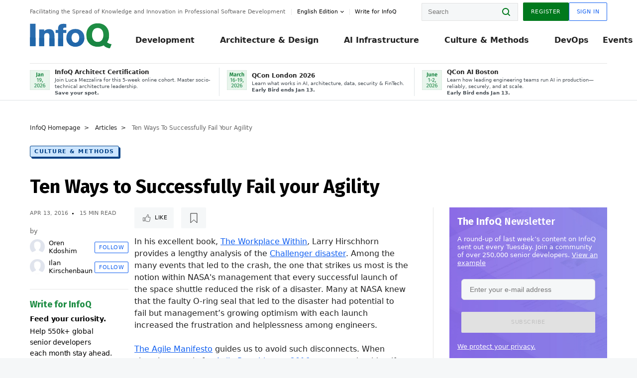

--- FILE ---
content_type: text/html;charset=utf-8
request_url: https://www.infoq.com/articles/successfully-fail-agility/
body_size: 48742
content:
<!DOCTYPE html>










<html lang="en" xmlns="http://www.w3.org/1999/xhtml">
    <head>
        <!-- Google Optimize Anti-flicker snippet (recommended)  -->
        <style>.async-hide { opacity: 0 !important} </style>
        <style>.promo{background:#222528;position:fixed;z-index:1001!important;left:0;top:0;right:0;max-height:48px;min-height:48px;padding-top:0!important;padding-bottom:0!important}.promo,.promo p{-webkit-box-align:center;-ms-flex-align:center;align-items:center}.promo p{font-size:.8125rem;line-height:1rem;color:#fff;margin-bottom:0;margin-top:0;margin:0 auto;display:-webkit-box;display:-ms-flexbox;display:flex;font-weight:700}@media only screen and (max-width:650px){.promo p{font-size:.6875rem}}.promo span{overflow:hidden;display:-webkit-box;-webkit-line-clamp:3;-webkit-box-orient:vertical}.promo a{color:#fff!important;text-decoration:underline!important}.promo a.btn{background:#d0021b;padding:7px 20px;text-decoration:none!important;font-weight:700;margin-left:10px;margin-right:10px;white-space:nowrap;border-radius:5px}@media only screen and (max-width:650px){.promo a.btn{font-size:.6875rem;padding:7px 10px}}.promo.container{padding-top:8px;padding-bottom:8px}@media only screen and (min-width:1050px){.promo.container{padding-top:0;padding-bottom:0}}.promo .actions{-ms-flex-wrap:nowrap;flex-wrap:nowrap}.promo .actions__left{-ms-flex-preferred-size:100%;flex-basis:100%;-webkit-box-align:center;-ms-flex-align:center;align-items:center}.promo .actions__right{-ms-flex-preferred-size:40px;flex-basis:40px;margin-top:0;margin-bottom:0;-webkit-box-pack:end;-ms-flex-pack:end;justify-content:flex-end}.promo.hidden{display:none}.promo.show{display:-webkit-box!important;display:-ms-flexbox!important;display:flex!important}.promo.show .container__inner{-webkit-box-flex:1;-ms-flex:1;flex:1}.promo.fixed{position:fixed}.promo.show+header.header{margin-top:48px}.header{background:#fff;-webkit-box-shadow:0 1px 0 #dde2e5;box-shadow:0 1px 0 #dde2e5}.header .actions__left,.header__bottom__events{max-width:100%!important;margin:0}.header .header__events-all{margin:0;display:-webkit-box;display:-ms-flexbox;display:flex;position:relative}.header .header__events-all .header__event-slot{-webkit-box-flex:1;-ms-flex:1 100%;flex:1 100%;border-right:1px solid #dde2e5;margin-top:3px;margin-bottom:3px;padding-left:15px;text-align:left;display:-webkit-box;display:-ms-flexbox;display:flex;-webkit-box-align:center;-ms-flex-align:center;align-items:center;padding-right:5px;min-width:300px}.header .header__events-all .header__event-slot:hover{text-decoration:none!important}.header .header__events-all .header__event-slot img{min-width:40px;height:40px}.header .header__events-all .header__event-slot div{margin-left:10px}.header .header__events-all .header__event-slot span{font-weight:700!important;font-size:.75rem;margin-bottom:0!important;margin-top:0;display:block;line-height:1.125rem;text-align:left}.header .header__events-all .header__event-slot p{font-weight:400;font-size:.625rem;line-height:130%!important;color:#495057!important;margin:0}@media only screen and (min-width:1050px){.header .header__events-all .header__event-slot p{font-size:.625rem}}.header .header__events-all .header__event-slot:first-child{padding-left:0}.header .header__events-all .header__event-slot:last-child{padding-right:0;border-right:0}@media only screen and (min-width:1050px){.header__bottom,.header__middle,.header__top{position:relative;white-space:nowrap}}.header__top{padding:10px 0}@media only screen and (min-width:800px){.header__top{padding:5px 0}}.header__bottom{padding:5px 0;z-index:29;max-width:100%}.header__bottom a{font-size:.8125rem}.header__bottom .trending{margin-left:0;margin-right:0}.header__bottom .actions{-webkit-box-align:start;-ms-flex-align:start;align-items:flex-start}.header__bottom .actions__left{max-width:calc(100% + 8px)}@media only screen and (min-width:800px){.header__bottom .actions__left{max-width:calc(100% + 24px)}}.header__bottom .actions__right{-webkit-box-flex:1;-ms-flex:1 1 auto;flex:1 1 auto;display:none}@media only screen and (min-width:1050px){.header__bottom .actions__right{display:-webkit-box;display:-ms-flexbox;display:flex}}.header__middle{display:-webkit-box;display:-ms-flexbox;display:flex;-webkit-box-orient:horizontal;-webkit-box-direction:normal;-ms-flex-flow:row wrap;flex-flow:row wrap}@media only screen and (min-width:1050px){.header__middle{-ms-flex-wrap:nowrap;flex-wrap:nowrap}}.header__top .actions__left{-webkit-box-align:center;-ms-flex-align:center;align-items:center;-ms-flex-line-pack:center;align-content:center}@media only screen and (min-width:1050px){.header__top .actions__right{max-width:430px}}.no-style.header__nav li:nth-child(3){font-weight:700}.no-style.header__nav li:nth-child(3) a{color:#0e5ef1!important}.header__bottom__events::after{background:-webkit-gradient(linear,left top,right top,color-stop(0,rgba(255,255,255,0)),to(#fff));background:linear-gradient(90deg,rgba(255,255,255,0) 0,#fff 100%);content:'';position:absolute;height:60px;right:10px;width:25px}@media only screen and (min-width:1050px){.header__bottom__events::after{display:none}}.contribute-link{font-weight:400;font-size:.6875rem;color:#000!important;position:relative;padding-left:10px}.contribute-link:hover{color:#00791d!important;text-decoration:none!important}.contribute-link::before{content:'';width:1px;height:12px;position:absolute;top:50%;-webkit-transform:translateY(-50%);transform:translateY(-50%);background:rgba(0,0,0,.1);left:-1px}.my-0{margin-top:0!important;margin-bottom:0!important}.header__desc.my-0{margin-left:0}.header__bottom__events .actions__left{max-width:100%!important;overflow-x:scroll;-ms-overflow-style:none;scrollbar-width:none;display:block;scroll-behavior:smooth;min-width:100%}.header__bottom__events .actions__left::-webkit-scrollbar{display:none}.header__bottom__events .actions__left:-webkit-scrollbar-thumb{background:#fff}.logo{line-height:1rem}.header{position:relative;z-index:41;-webkit-user-select:none;-moz-user-select:none;-ms-user-select:none;user-select:none}.header .input:focus,.header input[type=password]:focus,.header input[type=text]:focus{border:1px solid #00791d}.header a:not(.button):not(.login__action):not(.active){text-decoration:none;color:#222}.header a:not(.button):not(.login__action):not(.active):hover{text-decoration:underline;color:#222}.header__items{display:none;-ms-flex-wrap:wrap;flex-wrap:wrap}@media only screen and (min-width:1050px){.header__items{display:-webkit-box;display:-ms-flexbox;display:flex;-webkit-box-orient:horizontal;-webkit-box-direction:normal;-ms-flex-direction:row;flex-direction:row}.header__items nav{position:relative;background:0 0;padding:0;left:0;top:0;line-height:inherit;display:block;-webkit-box-shadow:none;box-shadow:none;max-width:100%;max-height:80px}}.header__items>div{width:100%;margin-bottom:32px;display:-webkit-box;display:-ms-flexbox;display:flex;-webkit-box-orient:vertical;-webkit-box-direction:normal;-ms-flex-flow:column nowrap;flex-flow:column nowrap}@media only screen and (min-width:552px){.header__items>div:not(:nth-last-child(-n+2)){margin-bottom:32px}}@media only screen and (min-width:552px) and (max-width:1050px){.header__items>div{-webkit-box-flex:0;-ms-flex-positive:0;flex-grow:0;-ms-flex-negative:0;flex-shrink:0;-ms-flex-preferred-size:calc(99.7% * 1/2 - (32px - 32px * 1/2));flex-basis:calc(99.7% * 1/2 - (32px - 32px * 1/2));max-width:calc(99.7% * 1/2 - (32px - 32px * 1/2));width:calc(99.7% * 1/2 - (32px - 32px * 1/2))}.header__items>div:nth-child(1n){margin-right:32px;margin-left:0}.header__items>div:last-child{margin-right:0}.header__items>div:nth-child(2n){margin-right:0;margin-left:auto}}@media only screen and (min-width:800px) and (max-width:1050px){.header__items>div{-webkit-box-flex:0;-ms-flex-positive:0;flex-grow:0;-ms-flex-negative:0;flex-shrink:0;-ms-flex-preferred-size:calc(99.7% * 1/4 - (32px - 32px * 1/4));flex-basis:calc(99.7% * 1/4 - (32px - 32px * 1/4));max-width:calc(99.7% * 1/4 - (32px - 32px * 1/4));width:calc(99.7% * 1/4 - (32px - 32px * 1/4))}.header__items>div:nth-child(1n){margin-right:32px;margin-left:0}.header__items>div:last-child{margin-right:0}.header__items>div:nth-child(4n){margin-right:0;margin-left:auto}}@media only screen and (min-width:1050px){.header__items>div{margin-bottom:0!important;margin-right:0!important;-webkit-box-orient:horizontal;-webkit-box-direction:normal;-ms-flex-direction:row;flex-direction:row}}.header__items .language__switcher{display:none}.header__items .language__switcher .li-nav.active>a,.header__items .language__switcher>li.active>a{color:#fff!important}.header__items .language__switcher .li-nav.active>a:hover,.header__items .language__switcher>li.active>a:hover{color:#fff!important;background:#0e5ef1}.header__items .language__switcher .li-nav:hover>a,.header__items .language__switcher>li:hover>a{color:#fff}.header+main{display:block;min-height:210px;-webkit-transition:margin .15s ease;transition:margin .15s ease;margin-top:0!important}.header--hide .header+main{margin-top:50px}.header--hide .header__toggle{opacity:0;top:20px;visibility:hidden}.header--hide .header__logo{max-height:0}.header--hide .header__middle,.header--hide .header__top{max-height:0;overflow:hidden;padding-top:0;padding-bottom:0;border-color:transparent}.header--hide .header__bottom .vue-portal-target{top:3px;right:0;bottom:auto;left:auto;position:absolute}.header__middle,.header__top{-webkit-transition:all .15s ease;transition:all .15s ease}.header__middle{border-bottom:1px solid rgba(0,0,0,.1);z-index:33}.header__middle .vue-portal-target{width:100%}@media only screen and (min-width:1050px){.header__middle .vue-portal-target{display:none}}@media only screen and (min-width:1050px){.header__middle{line-height:5.75rem;text-align:left;padding:0;z-index:30}.header__middle .widget__heading{display:none}}.header__top>.actions__left{display:none}@media only screen and (min-width:1050px){.header__top>.actions__left{display:-webkit-box;display:-ms-flexbox;display:flex}}.header__top>.actions__right{-webkit-box-flex:1;-ms-flex-positive:1;flex-grow:1;margin-right:0;margin-top:0;margin-bottom:0;-webkit-box-pack:end;-ms-flex-pack:end;justify-content:flex-end}.header__top>.actions__right .dropdown__holder{width:calc(100vw - 16px);max-height:80vh}@media only screen and (min-width:600px){.header__top>.actions__right .dropdown__holder{width:auto}}.header__top>.actions__right>*{margin:0}.header__top>.actions__right .search{display:none}@media only screen and (min-width:1050px){.header__top>.actions__right>*{display:-webkit-box;display:-ms-flexbox;display:flex;white-space:nowrap}.header__top>.actions__right .search{display:block}}.header__top .user__login{display:block}.header__top .user__login>.button,.header__top .user__login>button{border-top-right-radius:0;border-bottom-right-radius:0}@media only screen and (min-width:1050px){.header__top{position:relative;right:auto;width:100%}}.header__logo{max-width:165px;position:absolute;top:8px;overflow:hidden;-webkit-transition:all .1s ease;transition:all .1s ease;z-index:32;line-height:2.25rem;height:36px;width:100px;margin-left:50px;-ms-flex-preferred-size:190px;flex-basis:190px}@media only screen and (min-width:800px){.header__logo{top:4px}}@media only screen and (min-width:1050px){.header__logo{position:relative;top:0;overflow:visible;margin-right:20px;margin-left:0;line-height:3.125rem;height:50px}.header__logo>*{width:165px}}@media only screen and (min-width:1280px){.header__logo{margin-right:30px}}.header__desc,.header__more>button{text-transform:capitalize;color:#666;letter-spacing:0;font-size:0;font-weight:400;line-height:1.5rem;vertical-align:top;font-smoothing:antialiased;font-family:-apple-system,BlinkMacSystemFont,"Segoe UI Variable","Segoe UI",system-ui,ui-sans-serif,Helvetica,Arial,sans-serif,"Apple Color Emoji","Segoe UI Emoji";-webkit-transition:font-size .15s ease-in-out;transition:font-size .15s ease-in-out}@media only screen and (min-width:1050px){.header__desc,.header__more>button{font-size:.6875rem}}.header__desc{display:-webkit-inline-box;display:-ms-inline-flexbox;display:inline-flex;position:relative;width:auto}.header__topics{white-space:nowrap;float:right;position:relative}.header__topics *{display:inline-block;vertical-align:top}.header__topics a{font-size:.8125rem}@media only screen and (min-width:1050px){.header__topics{float:none}}.header__more{display:-webkit-inline-box;display:-ms-inline-flexbox;display:inline-flex;vertical-align:top}.header__more:before{left:-12px}.header__more:after,.header__more:before{content:'';width:1px;height:12px;position:absolute;top:50%;-webkit-transform:translateY(-50%);transform:translateY(-50%);background:rgba(0,0,0,.1)}.header__more:after{right:-12px}.header__more:hover{cursor:pointer;color:rgba(0,0,0,.75)}.header__user{display:inline-block;vertical-align:top;white-space:nowrap;margin-left:8px}@media only screen and (min-width:1050px){.header__user{margin-left:0}}.header__user>div{display:inline-block;vertical-align:top}.header__user-nav a:not(.button){text-transform:uppercase;font-size:.75rem;font-weight:600}.header__user-nav a:not(.button):not(.active){opacity:.5}.header__user-nav a:not(.button):not(.active):hover{opacity:.75}.header__user-nav a:not(.button):hover{text-decoration:none}.header__user-nav a:not(.button).active{color:#222;cursor:default;text-decoration:none}.header__user-nav a:not(.button):before{margin-right:0}.header__user-nav a:not(.button):not(:last-child){margin-right:16px}@media only screen and (min-width:1050px){.header__user-nav a:not(.button):not(:last-child){margin-right:32px}}@media only screen and (min-width:1050px){.header__user-nav+.header__topics{margin-left:56px}}.header__search{display:none;vertical-align:top;margin-right:0}@media only screen and (min-width:1050px){.header__search{display:inline-block}}.header__search,.header__user{line-height:inherit}.header__nav{border-bottom:1px solid rgba(0,0,0,.1)}@media only screen and (min-width:800px){.header__nav{border-bottom:0}}.header__nav .button{margin-left:0}.header__nav .button__more{margin-right:20px}.header__nav .li-nav,.header__nav>li{-webkit-transition:all .15s ease;transition:all .15s ease}@media only screen and (min-width:1050px){.header__nav .li-nav,.header__nav>li{display:-webkit-inline-box;display:-ms-inline-flexbox;display:inline-flex;vertical-align:middle;position:static;border:none;min-height:65px}.header__nav .li-nav:hover.has--subnav .nav .li-nav,.header__nav .li-nav:hover.has--subnav .nav>li,.header__nav>li:hover.has--subnav .nav .li-nav,.header__nav>li:hover.has--subnav .nav>li{white-space:normal}.header__nav .li-nav:hover.has--subnav .nav__subnav,.header__nav>li:hover.has--subnav .nav__subnav{opacity:1;top:100%;visibility:visible;-webkit-transition-delay:.25s;transition-delay:.25s}.header__nav .li-nav:hover.has--subnav .nav__category,.header__nav>li:hover.has--subnav .nav__category{width:100%}.header__nav .li-nav:hover.has--subnav .nav__category:after,.header__nav .li-nav:hover.has--subnav .nav__category:before,.header__nav>li:hover.has--subnav .nav__category:after,.header__nav>li:hover.has--subnav .nav__category:before{-webkit-transition-delay:.25s;transition-delay:.25s;opacity:1}}@media only screen and (min-width:1080px){.header__nav .li-nav:not(:last-child),.header__nav>li:not(:last-child){margin-right:23px;margin-left:23px}}@media only screen and (min-width:1280px){.header__nav .li-nav:not(:last-child),.header__nav>li:not(:last-child){margin-right:23px;margin-left:23px}}@media only screen and (min-width:1338px){.header__nav .li-nav:not(:last-child),.header__nav>li:not(:last-child){margin-right:23px;margin-left:23px}}.header__nav .li-nav>a,.header__nav>li>a{font-size:.875rem;line-height:1.5rem;padding:12px 0;color:#000;display:inline-block;max-width:100%;position:relative;z-index:61;white-space:normal}@media only screen and (min-width:1050px){.header__nav .li-nav>a,.header__nav>li>a{padding:8px 0 0;font-weight:700}}.header__nav .li-nav>a:after,.header__nav .li-nav>a:before,.header__nav>li>a:after,.header__nav>li>a:before{content:'';position:absolute;bottom:-1px;left:50%;width:0;height:0;opacity:0;-webkit-transform:translateX(-50%);transform:translateX(-50%);border-style:solid;border-width:0 5px 5px 5px;-webkit-transition:opacity .15s ease-in-out;transition:opacity .15s ease-in-out;border-color:transparent transparent #fff transparent}.header__nav .li-nav>a:before,.header__nav>li>a:before{left:50%;bottom:0;border-width:0 6px 6px 6px;border-color:transparent transparent #f5f7f8 transparent}@media only screen and (min-width:1050px){.header__nav .li-nav>a,.header__nav>li>a{font-size:1rem}}@media only screen and (min-width:1800px){.header__nav .li-nav>a,.header__nav>li>a{font-size:1.125rem}}.header--open{overflow:hidden}@media only screen and (min-width:600px){.header--open{overflow:visible}}.header--open .content-items{max-height:215px;margin:12px 0 24px}.header--open .search{margin-top:16px;display:block}.header--open .header__toggle:before{z-index:10}.header--open .header__toggle>span:nth-child(1){top:50%;-webkit-transform:rotate(45deg);transform:rotate(45deg)}.header--open .header__toggle>span:nth-child(2){opacity:0}.header--open .header__toggle>span:nth-child(3){top:50%;-webkit-transform:rotate(-45deg);transform:rotate(-45deg)}.header--open .header__items,.header--open .header__items .language__switcher{display:-webkit-box;display:-ms-flexbox;display:flex}.header--open .header__top{z-index:100;position:absolute;left:0;right:8px;background:#fff}@media only screen and (min-width:800px){.header--open .header__top{right:20px}}.header--open .header__top .search{display:none}.header--open .header__logo{z-index:101}.header--open .header__middle{padding-top:60px}.header--open .header__bottom{display:none}.header--open .header__container{max-height:90vh;overflow-x:hidden;overflow-y:auto}@media only screen and (min-width:1050px){.header--open .header__container{overflow:visible}}.header .subnav{position:absolute;-webkit-box-shadow:0 5px 25px 1px rgba(0,0,0,.15);box-shadow:0 5px 25px 1px rgba(0,0,0,.15);background:#fff;visibility:hidden;line-height:1.75rem;max-width:100%;width:100%;left:0;opacity:0;overflow:hidden;border:1px solid #f5f7f8;border-radius:2px;-webkit-transition:all .15s ease-in-out;transition:all .15s ease-in-out;top:105%;z-index:60;display:-webkit-box;display:-ms-flexbox;display:flex;-webkit-box-orient:horizontal;-webkit-box-direction:normal;-ms-flex-flow:row nowrap;flex-flow:row nowrap;-webkit-box-align:stretch;-ms-flex-align:stretch;align-items:stretch}.header .subnav .subnav__categories{-webkit-box-flex:0;-ms-flex:0 1 280px;flex:0 1 280px;padding:24px 0;background:#f5f7f8;margin-right:0!important}.header .subnav .subnav__categories>li{display:block;font-size:.9375rem;padding:2px 48px 2px 24px}.header .subnav .subnav__categories>li a{display:block;font-weight:700}.header .subnav .subnav__categories>li:hover{background:#e1e1e1}.header .subnav .subnav__heading{margin-bottom:20px}.header .subnav .subnav__content{position:relative;-ms-flex-item-align:start;align-self:flex-start;padding:24px;display:-webkit-box;display:-ms-flexbox;display:flex;-webkit-box-orient:horizontal;-webkit-box-direction:normal;-ms-flex-flow:row wrap;flex-flow:row wrap}@media only screen and (min-width:1050px){.header .subnav .subnav__content{padding-left:32px;padding-right:32px;margin:0 auto;-webkit-box-flex:1;-ms-flex:1 1 600px;flex:1 1 600px}}.header .subnav .subnav__content .heading__container{-ms-flex-preferred-size:100%;flex-basis:100%}.header .subnav .subnav__content:before{content:'';position:absolute;left:0;top:0;bottom:-100%;width:1px;background:rgba(0,0,0,.1)}.languagesEdition .active{font-weight:700}.header__more.dropdown:after{content:'';display:inline-block;vertical-align:middle;-ms-flex-item-align:center;-ms-grid-row-align:center;align-self:center;background-repeat:no-repeat;background-position:center;margin-bottom:2px;width:7px;height:7px;-webkit-transition:-webkit-transform .15s ease;transition:-webkit-transform .15s ease;transition:transform .15s ease;transition:transform .15s ease,-webkit-transform .15s ease;background-color:#fff!important;background-size:contain}.header__more.dropdown button{color:#000!important;margin-right:-20px;padding-right:20px;z-index:1000}.header__more.dropdown .dropdown__holder{width:165px}.header__more.dropdown .dropdown__content{padding:13px;padding-top:5px;padding-bottom:5px}.header__more.dropdown .languagesEdition li{border-bottom:1px solid #e6e6e6}.header__more.dropdown .languagesEdition li:last-child{border:0}.logo__data{display:none;color:#666;font-size:.6875rem}@media only screen and (min-width:1050px){.logo__data{display:block;line-height:.8125rem}}.container{padding-left:12px;padding-right:12px;margin:0 auto;min-width:320px;-webkit-transition:padding .15s ease-in-out;transition:padding .15s ease-in-out}@media only screen and (min-width:600px){.container{padding-left:16px;padding-right:16px}}@media only screen and (min-width:800px){.container{padding-left:20px;padding-right:20px}}@media only screen and (min-width:1250px){.container{padding-left:60px;padding-right:60px}}@media only screen and (min-width:1400px){.container{padding-left:20px;padding-right:20px}}.container.white{background:#fff}.container__inner{max-width:1290px;margin:0 auto;-webkit-transition:max-width .15s ease-out;transition:max-width .15s ease-out}.search{display:block;position:relative;z-index:33;width:100%;max-width:100%;margin:0}.search:before{position:absolute;top:50%;right:24px;-webkit-transform:translateY(-50%);transform:translateY(-50%);margin-right:0;z-index:34}.search__bar{display:block;border-radius:2px;position:relative;z-index:33}.search__bar #search{margin-bottom:0;max-width:100%;background:#fff}.search__go{top:50%;right:0;bottom:0;left:auto;position:absolute;-webkit-transform:translateY(-50%);transform:translateY(-50%);z-index:32;-webkit-appearance:none;-moz-appearance:none;appearance:none;width:36px;height:36px;line-height:2.25rem;-webkit-box-shadow:none;box-shadow:none;display:block;background:0 0;border:0;font-size:0}@media only screen and (min-width:600px){.search__go{z-index:35}}.header #search,.search__go:hover{cursor:pointer}.header #search{height:36px;position:relative;max-width:100%;background-color:#f5f7f8!important}@media only screen and (min-width:600px){.header #search{font-size:.8125rem;min-width:165px;max-width:100%;opacity:1}}.header #search:hover{cursor:auto}@media only screen and (min-width:1050px){.header #search{margin-left:auto;border-top-right-radius:0;border-bottom-right-radius:0;border-right:0}.header #search:focus{min-width:215px}}.header #search:focus{cursor:auto}.header #search .field__desc{display:none}.header #searchForm{width:100%;margin-top:8px}.header #searchForm:before{right:8px}@media only screen and (min-width:600px){.header #searchForm{margin-top:16px}}@media only screen and (min-width:1050px){.header #searchForm{margin-top:0}}</style>
        <script>(function(a,s,y,n,c,h,i,d,e){s.className+=' '+y;h.start=1*new Date;
            h.end=i=function(){s.className=s.className.replace(RegExp(' ?'+y),'')};
            (a[n]=a[n]||[]).hide=h;setTimeout(function(){i();h.end=null},c);h.timeout=c;
        })(window,document.documentElement,'async-hide','dataLayer',4000,
                {'GTM-W9GJ5DL':true});</script>

        <script type="text/javascript">
            
            var loggedIn = false;
            if (loggedIn) {
                var userCountryId = '';
            }
        </script>
        






<script>
  window.dataLayer = window.dataLayer || [];
  function gtag(){dataLayer.push(arguments);}
  gtag('config', 'G-VMVPD4D2JY');

  //CookieControl tool recomendation
  // Call the default command before gtag.js or Tag Manager runs to
  // adjust how the tags operate when they run. Modify the defaults
  // per your business requirements and prior consent granted/denied, e.g.:
  gtag('consent', 'default', {
      'ad_storage': 'denied',
      'ad_user_data': 'denied',
      'ad_personalization': 'denied',
      'analytics_storage': 'denied'
  });

  if((typeof loggedIn != "undefined") && loggedIn){
      window.dataLayer.push({'logged_in': 'true'});
  } else {
      window.dataLayer.push({'logged_in': 'false'});
  }

  window.dataLayer.push({'show_queryz': ''});
</script>

<!-- Google Tag Manager -->
<script>
var gtmProfile="GTM-W9GJ5DL";
(function(w,d,s,l,i){w[l]=w[l]||[];w[l].push({'gtm.start':
new Date().getTime(),event:'gtm.js'});var f=d.getElementsByTagName(s)[0],
j=d.createElement(s),dl=l!='dataLayer'?'&l='+l:'';j.async=true;j.src=
'https://www.googletagmanager.com/gtm.js?id='+i+dl;f.parentNode.insertBefore(j,f);
})(window,document,'script','dataLayer', gtmProfile);</script>
<!-- End Google Tag Manager -->

        <title>Ten Ways to Successfully Fail your Agility - InfoQ</title>
        <link rel="canonical" href="https://www.infoq.com/articles/successfully-fail-agility/"/>
        <link rel="alternate" href="https://www.infoq.com/articles/successfully-fail-agility/" hreflang="en"/>
        







    
        
        
        
            
            <link rel="alternate" href="https://www.infoq.com/articles/successfully-fail-agility/" hreflang="x-default" />
        
    
    







        
        





<meta http-equiv="pragma" content="no-cache" />
<meta http-equiv="cache-control" content="private,no-cache,no-store,must-revalidate" />
<meta http-equiv="expires" content="0" />
<meta http-equiv="content-type" content="text/html; charset=utf-8" />
<meta name="copyright" content="&copy; 2006 C4Media" />

<meta name="google-site-verification" content="0qInQx_1WYOeIIbxnh7DnXlw1XOxNgAYakO2k4GhNnY" />
<meta name="msapplication-TileColor" content="#ffffff"/>
<meta name="msapplication-TileImage" content="/styles/static/images/logo/logo.jpg"/>
<meta property="wb:webmaster" content="3eac1729a8bbe046" />
<meta content="width=device-width,initial-scale=1" name="viewport">
<meta http-equiv="X-UA-Compatible" content="IE=10, IE=edge">

        
        <link rel="stylesheet" type="text/css" media="screen" href="https://cdn.infoq.com/statics_s1_20260113081932/styles/style.css"/>
        <link rel="stylesheet" type="text/css" media="print" href="https://cdn.infoq.com/statics_s1_20260113081932/styles/print.css"/>
        <link rel="preload" type="text/css" href="https://cdn.infoq.com/statics_s1_20260113081932/styles/style_en.css" as="style" onload="this.onload=null;this.rel='stylesheet'">
        <link rel="preload" href="https://cdn.infoq.com/statics_s1_20260113081932/styles/icons.css" as="style" onload="this.onload=null;this.rel='stylesheet'">
        <link rel="preload" type="text/css" media="screen" href="https://cdn.infoq.com/statics_s1_20260113081932/styles/style_extra.css" as="style" onload="this.onload=null;this.rel='stylesheet'">
        <noscript>
            <link rel="stylesheet" type="text/css" href="https://cdn.infoq.com/statics_s1_20260113081932/styles/style_en.css"/>
            <link rel="stylesheet" href="https://cdn.infoq.com/statics_s1_20260113081932/styles/icons.css">
            <link rel="stylesheet" type="text/css" media="screen" href="https://cdn.infoq.com/statics_s1_20260113081932/styles/style_extra.css"/>
        </noscript>

        <link rel="stylesheet" type="text/css" href="https://cdn.infoq.com/statics_s1_20260113081932/styles/fonts/font.css"/>

        <link rel="shortcut icon" href="https://cdn.infoq.com/statics_s1_20260113081932/favicon.ico" type="image/x-icon" />
        <link rel="apple-touch-icon" href="https://cdn.infoq.com/statics_s1_20260113081932/apple-touch-icon.png"/>

        <script type="text/javascript">
        	var device='desktop';
            var InfoQConstants = {};
            InfoQConstants.language = 'en';
            InfoQConstants.countryCode = '';
            
            InfoQConstants.pageUrl = (typeof window.location != 'undefined' && window.location && typeof window.location.href != 'undefined' && window.location.href) ? window.location.href : "URL_UNAVAILABLE";
            InfoQConstants.cet='HqFdmyOtcEIbOJWT';
            InfoQConstants.userDetectedCountryCode = '';
            InfoQConstants.bpadb = 'uGQ7sw4DyZYENkyEFxCk';
        </script>

        <script type="text/javascript" src="https://cdn.infoq.com/statics_s1_20260113081932/scripts/combinedJs.min.js"></script>
        <script type="text/javascript">
            
                var JSi18n = JSi18n || {}; // define only if not already defined
                JSi18n.error='Error';
                JSi18n.login_unverifiedAccount='Unverified account';
                JSi18n.contentSummary_showPresentations_1='';
                JSi18n.contentSummary_showPresentations_2='';
                JSi18n.contentSummary_showPresentations_3='';
                JSi18n.contentSummary_showInterviews_1='';
                JSi18n.contentSummary_showInterviews_2='';
                JSi18n.contentSummary_showInterviews_3='';
                JSi18n.contentSummary_showMinibooks_1='';
                JSi18n.contentSummary_showMinibooks_2='';
                JSi18n.login_sendingRequest='Sending request ...';
                JSi18n.bookmark_saved='<q>&nbsp;&nbsp;&nbsp;Saved&nbsp;&nbsp;&nbsp;&nbsp;</q>';
                JSi18n.bookmark_error='<q style=color:black;>&nbsp;&nbsp;&nbsp;Error&nbsp;&nbsp;&nbsp;&nbsp;</q>';
                JSi18n.categoryManagement_showpopup_viewAllLink_viewAllPrefix='View All';
                JSi18n.categoryManagement_showpopup_viewAllLink_viewAllSuffix='';
                JSi18n.categoryManagement_showpopup_includeExcludeLink_Exclude='Exclude';
                JSi18n.categoryManagement_showpopup_includeExcludeLink_Include='Include';
                JSi18n.login_invalid_email='Please specify a valid email';
                JSi18n.login_email_not_found = 'No user found with that email';
                JSi18n.content_datetime_format='MMM dd, yyyy';

                // used by frontend
                JSi18n.FE = {
                    labels: {
                        follow: "Follow",
                        followTopic: "Follow Topic",
                        unfollow: "Unfollow",
                        unfollowTopic: "Unfollow Topic",
                        following: "Following",
                        followers: "Followers",
                        like: "Like",
                        liked: "Liked",
                        authors: "Peers",
                        users : "Users",
                        topics: "Topics",
                        hide: "Hide Item",
                        hidden: "%s was hidden on your profile page.",
                        undo: "Undo",
                        showLess: "Show less",
                        showMore: "Show more",
                        moreAuthors: "And %s more",
                        bookmarked: "Content Bookmarked",
                        unbookmarked: "Content Unbookmarked",
                        characterLimit: "Characters Remaining"
                    }
                }
            


            
            
                var usersInPage = JSON.parse('[{\"id\":\"101760747\",\"ref\":\"author-Oren-Kdoshim\",\"url\":\"\/profile\/Oren-Kdoshim\",\"followedByCurrentUser\":false,\"minibio\":\"\",\"name\":\"Oren Kdoshim\",\"bio\":\"\",\"followers\":1,\"imgSrc\":\"\"},{\"id\":\"62671158\",\"ref\":\"author-Monica-Beckwith\",\"url\":\"\/profile\/Monica-Beckwith\",\"followedByCurrentUser\":false,\"minibio\":\"\",\"name\":\"Monica Beckwith\",\"bio\":\"Java Champion, Monica Beckwith is a Java performance engineer. She currently works on improving OpenJDK&#39;s HotSpot VM at Microsoft. Her past experiences include working with Arm, Oracle\/Sun and AMD; optimizing the JVM for server class systems. Monica was voted a JavaOne Rock Star speaker and was the performance lead for Garbage First Garbage Collector (G1 GC). You can follow Monica on twitter &#64;mon_beck\",\"followers\":1784,\"imgSrc\":\"https:\/\/cdn.infoq.com\/statics_s1_20260113081932\/images\/profiles\/QhDv7pXEUK1sdLsYArFmnLxecH4rYhAc.jpg\"},{\"id\":\"45723890\",\"ref\":\"author-Rags-Srinivas\",\"url\":\"\/profile\/Rags-Srinivas\",\"followedByCurrentUser\":false,\"minibio\":\"\",\"name\":\"Rags Srinivas\",\"bio\":\"Raghavan &#34;Rags&#34; Srinivas (&#64;ragss) works as an Architect\/Developer Evangelist goaled with helping developers build highly scalable and available systems. As an OpenStack advocate and solutions architect at Rackspace he was constantly challenged from low level infrastructure to high level application issues. His general focus area is in distributed systems, with a specialization in Cloud Computing and Big Data. He worked on Hadoop, HBase and NoSQL during its early stages. He has spoken on a variety of technical topics at conferences around the world, written for developer portals, conducted and organized Hands-on Labs and taught graduate and online classes in the evening. Rags brings with him over 25 years of hands-on software development and over 15 years of architecture and technology evangelism experience. He has evangelized and influenced the architecture of a number of emerging technology areas. He is also a repeat JavaOne rock star speaker award winner. Rags holds a Masters degree in Computer Science from the Center of Advanced Computer Studies at the University of Louisiana at Lafayette. He likes to hike, run and generally be outdoors but most of all loves to eat.\",\"followers\":323,\"imgSrc\":\"https:\/\/cdn.infoq.com\/statics_s1_20260113081932\/images\/profiles\/t4nyfgw1THkp4wMZ9EZ59RGJx8Hf9Rk8.jpg\"},{\"id\":\"87551248\",\"ref\":\"author-Steef~Jan-Wiggers\",\"url\":\"\/profile\/Steef~Jan-Wiggers\",\"followedByCurrentUser\":false,\"minibio\":\"Cloud Queue Lead Editor | Domain Architect\",\"name\":\"Steef-Jan Wiggers\",\"bio\":\"Steef-Jan Wiggers is one of InfoQ&#39;s senior cloud editors and works as a Domain Architect at VGZ in the Netherlands. His current technical expertise focuses on implementing integration platforms, Azure DevOps, AI, and Azure Platform Solution Architectures. Steef-Jan is a regular speaker at conferences and user groups and writes for InfoQ. Furthermore, Microsoft has recognized him as a Microsoft Azure MVP for the past fifteen years.\",\"followers\":810,\"imgSrc\":\"https:\/\/cdn.infoq.com\/statics_s1_20260113081932\/images\/profiles\/BhZx03k3Hj0pZVXmTzGqItwZxtJ06oIb.jpg\"},{\"id\":\"80977916\",\"ref\":\"author-Thomas-Betts\",\"url\":\"\/profile\/Thomas-Betts\",\"followedByCurrentUser\":false,\"minibio\":\"Senior Laureate Application Architect at Blackbaud\",\"name\":\"Thomas Betts\",\"bio\":\"Thomas Betts is the Lead Editor for Architecture and Design at InfoQ, a co-host of the InfoQ Podcast, and a Senior Laureate Software Architect at Blackbaud, working on Agents for Good.\\r\\n\\r\\nFor over two decades, his focus has always been on providing software solutions that delight his customers. He has worked in a variety of industries, including social good, retail, finance, health care, defense and travel.\\r\\n\\r\\nThomas lives in Denver with his wife and son, and they love hiking and otherwise exploring beautiful Colorado.\",\"followers\":1082,\"imgSrc\":\"https:\/\/cdn.infoq.com\/statics_s1_20260113081932\/images\/profiles\/pSqI6HrU3k9rmmVjwS34OHG0bOMYiE6a.jpg\"},{\"id\":\"72028228\",\"ref\":\"author-Sergio-De-Simone\",\"url\":\"\/profile\/Sergio-De-Simone\",\"followedByCurrentUser\":false,\"minibio\":\"\",\"name\":\"Sergio De Simone\",\"bio\":\"<b>Sergio De Simone<\/b> is a software engineer. Sergio has been working as a software engineer for over twenty five years across a range of different projects and companies, including such different work environments as Siemens, HP, and small startups. For the last 10&#43; years, his focus has been on development for mobile platforms and related technologies. He is currently working for BigML, Inc., where he leads iOS and macOS development.\",\"followers\":713,\"imgSrc\":\"https:\/\/cdn.infoq.com\/statics_s1_20260113081932\/images\/profiles\/NovciOoQOAYWqYqRQBFo97SuMm0xbUiC.jpg\"},{\"id\":\"126467140\",\"ref\":\"author-Renato-Losio\",\"url\":\"\/profile\/Renato-Losio\",\"followedByCurrentUser\":false,\"minibio\":\"Cloud Expert | AWS Data Hero  \",\"name\":\"Renato Losio\",\"bio\":\"Renato has extensive experience as a cloud architect, tech lead, and cloud services specialist. Currently, he lives in Berlin and works remotely as a principal cloud architect. His primary areas of interest include cloud services and relational databases. He is an editor at InfoQ and a recognized AWS Data Hero. You can connect with him on LinkedIn.\",\"followers\":812,\"imgSrc\":\"https:\/\/cdn.infoq.com\/statics_s1_20260113081932\/images\/profiles\/ptroF8HdI2vWXm0NDaKeS0JdiPxMOAra.jpg\"},{\"id\":\"101758376\",\"ref\":\"author-Ilan-Kirschenbaum\",\"url\":\"\/profile\/Ilan-Kirschenbaum\",\"followedByCurrentUser\":false,\"minibio\":\"\",\"name\":\"Ilan Kirschenbaum\",\"bio\":\"\",\"followers\":0,\"imgSrc\":\"\"},{\"id\":\"126464202\",\"ref\":\"author-Johan-Janssen\",\"url\":\"\/profile\/Johan-Janssen\",\"followedByCurrentUser\":false,\"minibio\":\"Architect at ASML\",\"name\":\"Johan Janssen\",\"bio\":\"Architect at ASML, loves to share knowledge mainly around Java. Spoke at conferences such as Devoxx, Oracle Code One, Devnexus, and many more. Assisted conferences by participating in program committees and invented and organized JVMCON. Received the JavaOne Rock Star and Oracle Code One Star awards. Wrote various articles both for digital and printed media. Maintainer of various Java JDK\/JRE packages for Chocolatey with around 100 thousand downloads a month.\",\"followers\":480,\"imgSrc\":\"https:\/\/cdn.infoq.com\/statics_s1_20260113081932\/images\/profiles\/Fb4eZ0mtvMf6MhsmBIhsUVueV4xAs2FD.jpg\"},{\"id\":\"39485652\",\"ref\":\"author-Daniel-Bryant\",\"url\":\"\/profile\/Daniel-Bryant\",\"followedByCurrentUser\":false,\"minibio\":\"InfoQ News Manager | Building Platforms at Syntasso\",\"name\":\"Daniel Bryant\",\"bio\":\"Daniel Bryant is the news manager at InfoQ and the emeritus chair of QCon London. He is also a platform engineer and head of product marketing at Syntasso. Daniel&#39;s technical expertise focuses on \u2018DevOps\u2019 tooling, cloud\/container platforms, and microservice implementations. He is a long-time coder and Java Champion who has contributed to several open source projects. Daniel also writes for InfoQ, O\u2019Reilly, and The New Stack and regularly presents at international conferences such as KubeCon, QCon, and JavaOne. In his copious amounts of free time, he enjoys running, reading, and travelling.\",\"followers\":2682,\"imgSrc\":\"https:\/\/cdn.infoq.com\/statics_s1_20260113081932\/images\/profiles\/tSe5dczMaSGtRUm18VkTR2tcF4W3SogA.jpg\"},{\"id\":\"63268344\",\"ref\":\"author-Chris-Swan\",\"url\":\"\/profile\/Chris-Swan\",\"followedByCurrentUser\":false,\"minibio\":\"Engineer, Atsign\",\"name\":\"Chris Swan\",\"bio\":\"Chris Swan is an Engineer at <a href=\\\"https:\/\/atsign.com\\\" rel=\\\"nofollow\\\">Atsign<\/a>, building the atPlatform, a technology that is putting people in control of their data and removing the frictions and surveillance associated with today\u2019s Internet. He was previously a Fellow at DXC Technology where he held various CTO roles. Before that he held CTO and Director of R&amp;D roles at Cohesive Networks, UBS, Capital SCF and Credit Suisse, where he worked on app servers, compute grids, security, mobile, cloud, networking and containers. Chris co-hosts the <a href=\\\"https:\/\/techdebtburndown.com\/\\\" rel=\\\"nofollow\\\">Tech Debt Burndown Podcast<\/a> and is a Dart Google Developer Expert (<a href=\\\"https:\/\/developers.google.com\/community\/experts\\\" rel=\\\"nofollow\\\">GDE<\/a>).\",\"followers\":1826,\"imgSrc\":\"https:\/\/cdn.infoq.com\/statics_s1_20260113081932\/images\/profiles\/8PE76nOujWAoCM8yqLn9Hfv2HqW3VlIP.jpg\"},{\"id\":\"4927376\",\"ref\":\"author-Karsten-Silz\",\"url\":\"\/profile\/Karsten-Silz\",\"followedByCurrentUser\":false,\"minibio\":\"Full-Stack Java Developer\",\"name\":\"Karsten Silz\",\"bio\":\"Karsten Silz has worked as a full-stack Java developer for 26 years in Europe and the US. In 2004, he co-founded a software product start-up in the US. Karsten led product development for 13 years and left after the company was sold successfully. Since 2003, he has also worked as a contractor. He co-founded the SaaS start-up &#34;Your Home in Good Hands&#34; as CTO in the UK in 2020.\",\"followers\":363,\"imgSrc\":\"https:\/\/cdn.infoq.com\/statics_s1_20260113081932\/images\/profiles\/p6zmOdOcqXiRj09iiZNeDZap7f0IglQW.jpg\"},{\"id\":\"343314\",\"ref\":\"author-Jonathan-Allen\",\"url\":\"\/profile\/Jonathan-Allen\",\"followedByCurrentUser\":false,\"minibio\":\"Software Architect\",\"name\":\"Jonathan Allen\",\"bio\":\"Jonathan Allen got his start working on MIS projects for a health clinic in the late 90&#39;s, bringing them up from Access and Excel to an enterprise solution by degrees. After spending five years writing automated trading systems for the financial sector, he became a consultant on a variety of projects including the UI for a robotic warehouse, the middle tier for cancer research software, and the big data needs of a major real estate insurance company. In his free time he enjoys studying and writing about martial arts from the 16th century.\\r\\n\",\"followers\":1791,\"imgSrc\":\"https:\/\/cdn.infoq.com\/statics_s1_20260113081932\/images\/profiles\/Wk_C09_mzwK23YkTkKMXResJv3LKUN5D.jpg\"},{\"id\":\"114725059\",\"ref\":\"author-Holly-Cummins\",\"url\":\"\/profile\/Holly-Cummins\",\"followedByCurrentUser\":false,\"minibio\":\"Senior Principal Software Engineer, Red Hat\",\"name\":\"Holly Cummins\",\"bio\":\"Holly Cummins is a Senior Principal Software Engineer on the Red Hat Quarkus team. Before joining Red Hat, Holly was a long time IBMer. In her time at IBM, Holly has been a full-stack javascript developer, a WebSphere Liberty build architect, a client-facing consultant, a JVM performance engineer, and an innovation leader. During her time in the IBM Garage, Holly led projects for enormous banks, tiny startups, and everything in between. Holly has used the power of cloud to understand climate risks, count fish, help a blind athlete run ultra-marathons in the desert solo, and invent stories (although not at all the same time). Holly is also a Java Champion, author, and regular keynote speaker. You can follow her on bluesky at &#64;&#64;hollycummins.com or at hollycummins.com.\\r\\n\\r\\n\\r\\nBefore joining IBM, Holly completed a PhD in Quantum Computation.\\r\\n\",\"followers\":550,\"imgSrc\":\"https:\/\/cdn.infoq.com\/statics_s1_20260113081932\/images\/profiles\/cRsuGlFgKyGmGfEHvafpMO63CxbrEm22.jpg\"}]');
            

            
            
                var topicsInPage = JSON.parse('[{\"name\":\"Architecture & Design\",\"id\":\"6816\",\"url\":\"\/architecture-design\",\"followers\":10066,\"followedByCurrentUser\":false},{\"name\":\"Culture & Methods\",\"id\":\"6817\",\"url\":\"\/culture-methods\",\"followers\":3909,\"followedByCurrentUser\":false},{\"name\":\"Agile in the Enterprise\",\"id\":\"34\",\"url\":\"\/agile_enterprise\",\"followers\":65,\"followedByCurrentUser\":false},{\"name\":\"Agile\",\"id\":\"3\",\"url\":\"\/agile\",\"followers\":1047,\"followedByCurrentUser\":false},{\"name\":\".NET Core\",\"id\":\"15683\",\"url\":\"\/Net-Core\",\"followers\":7774,\"followedByCurrentUser\":false},{\"name\":\"Measurement\",\"id\":\"5572\",\"url\":\"\/Measurement\",\"followers\":8,\"followedByCurrentUser\":false},{\"name\":\"Machine Learning\",\"id\":\"5449\",\"url\":\"\/MachineLearning\",\"followers\":14223,\"followedByCurrentUser\":false},{\"name\":\"Microservices\",\"id\":\"15274\",\"url\":\"\/microservices\",\"followers\":21740,\"followedByCurrentUser\":false},{\"name\":\"Adopting Agile\",\"id\":\"3532\",\"url\":\"\/adopting-agile\",\"followers\":142,\"followedByCurrentUser\":false},{\"name\":\"Training \/ Certification\",\"id\":\"366\",\"url\":\"\/TrainingAndCertification\",\"followers\":13,\"followedByCurrentUser\":false},{\"name\":\"AI, ML & Data Engineering\",\"id\":\"16690\",\"url\":\"\/ai-ml-data-eng\",\"followers\":5694,\"followedByCurrentUser\":false},{\"name\":\"Scrum\",\"id\":\"54\",\"url\":\"\/scrum\",\"followers\":371,\"followedByCurrentUser\":false},{\"name\":\"Java9\",\"id\":\"7097\",\"url\":\"\/Java9\",\"followers\":5341,\"followedByCurrentUser\":false},{\"name\":\"Process\",\"id\":\"5979\",\"url\":\"\/Process\",\"followers\":13,\"followedByCurrentUser\":false},{\"name\":\"DevOps\",\"id\":\"6043\",\"url\":\"\/Devops\",\"followers\":4980,\"followedByCurrentUser\":false},{\"name\":\"Leadership\",\"id\":\"29\",\"url\":\"\/leadership\",\"followers\":419,\"followedByCurrentUser\":false},{\"name\":\"Agile Manifesto\",\"id\":\"541\",\"url\":\"\/agilemanifesto\",\"followers\":20,\"followedByCurrentUser\":false},{\"name\":\"Reactive Programming\",\"id\":\"15453\",\"url\":\"\/reactive-programming\",\"followers\":12127,\"followedByCurrentUser\":false},{\"name\":\"Development\",\"id\":\"6815\",\"url\":\"\/development\",\"followers\":4021,\"followedByCurrentUser\":false}]');
            

            var userContentLikesInPage = [];
            var userCommentsLikesInPage = [];


            var currentUserId = -155926079;
        </script>
        

        
	







    
    
    
    


<script type="application/ld+json">
{
  "@context": "http://schema.org",
  "@type": "NewsArticle",
  "mainEntityOfPage": {
    "@type": "WebPage",
    "@id": "https://www.infoq.com/articles/successfully-fail-agility/"
    },
  "headline": "Ten Ways to Successfully Fail your Agility",
  "image": ["https://res.infoq.com/articles/successfully-fail-agility/en/smallimage/logo-failure.jpg"
   ],
  "datePublished": "2016-04-13T04:12:00+0000",
  "dateModified": "2016-04-13T04:12:00+0000",
  "author": [
    {
    "@type": "Person",
    "name": "Oren Kdoshim",
    "url": "https://www.infoq.com/profile/Oren-Kdoshim/"
    },
    {
    "@type": "Person",
    "name": "Ilan Kirschenbaum",
    "url": "https://www.infoq.com/profile/Ilan-Kirschenbaum/"
    }
  ],
   "publisher": {
    "@type": "Organization",
    "name": "InfoQ",
    "logo": {
      "@type": "ImageObject",
      "url": "https://assets.infoq.com/resources/en/infoQ-logo-big.jpg"
    }
  },

  "description": "This article provides 10 ways to successfully fail your agility. By replacing these practices with ones that do the opposite, you will increase agility and improve the odds of being successful."
}
</script>

	<meta name="ifq:pageType" content="ARTICLE_PAGE"/>
	<script type="text/javascript">
		InfoQConstants.pageType = 'ARTICLE_PAGE';
	</script>

	
	
    







<meta property="og:type" content="website" />

     








    
    
    
    
        <meta property="og:image" content="https://res.infoq.com/articles/successfully-fail-agility/en/smallimage/logo-failure.jpg"/>
    
    
    


    
    
    
    
        <meta property="twitter:image" content="https://res.infoq.com/articles/successfully-fail-agility/en/smallimage/logo-failure.jpg"/>
    
    
    


<meta property="og:title" content="Ten Ways to Successfully Fail your Agility "/>
<meta property="og:description" content="This article is intended for newbies and agile sceptics who want to challenge their take on agile. It provides 10 ways to successfully fail your agility, implying that by replacing these practices with ones that do the opposite, you will increase agility and improve the odds of being successful." />
<meta property="og:site_name" content="InfoQ"/>
<meta property="og:url" content="https://www.infoq.com/articles/successfully-fail-agility/"/>

<meta name="twitter:card" content="summary_large_image" />
<meta name="twitter:title" content="Ten Ways to Successfully Fail your Agility "/>
<meta name="twitter:description" content="This article is intended for newbies and agile sceptics who want to challenge their take on agile. It provides 10 ways to successfully fail your agility, implying that by replacing these practices with ones that do the opposite, you will increase agility and improve the odds of being successful." />

	
	
	
		<link rel="image_src" href="https://res.infoq.com/articles/successfully-fail-agility/en/smallimage/logo-failure.jpg"/>
	
    <link rel="stylesheet" href="https://cdn.infoq.com/statics_s1_20260113081932/styles/prism.css"/>
	<meta name="keywords" content="successfully fail agility,Culture &amp; Methods,Adopting Agile,Agile in the Enterprise,Leadership,Agile Manifesto,Scrum,Measurement,Process,Training / Certification,Agile,"/>
	<meta name="description" content="This article provides 10 ways to successfully fail your agility. By replacing these practices with ones that do the opposite, you will increase agility and improve the odds of being successful."/>
	<meta name="tprox" content="1460520720000" />

    
    
    	
	    
	        <script type="text/javascript">
	            $(function() {
	                var box = $('.related_sponsors');
	                if (box.length === 0) {
	                    return;
	                }
	                var nextSibling = $(box).next();
	                
	                if ($('#lowerFullwidthVCR').length === 0) {
	                    moveLowerInThePage(box);
	                    return;
	                }
	                
	                if (blockElement(nextSibling)) {
	                    moveLowerInThePage(box);
	                    return;
	                }
	                
	                while (!blockElement($(nextSibling).next())) {
	                        nextSibling = $(nextSibling).next();
	                        if (firstLowerThanSecond(nextSibling, box)) {
	                            return;
	                        }
	                }
	                moveLowerInThePage(box);
	
	                function blockElement(elem) {
	                    if ($(elem).prop('tagName') === 'BLOCKQUOTE'
	                        || $(elem).prop('tagName') === 'IMG'
	                        || $(elem).prop('tagName') === 'PRE'
	                        || ($(elem).prop('tagName') === 'P' && $(elem).children().length === 1 && $(elem).children('img').length === 1)) {
	                        return true;
	                    }
	                    return false;
	                }
	
	                function firstLowerThanSecond(elem1, elem2) {
	                    var elem1BottomYCoordinate = $(elem1).offset().top + $(elem1).height()
	                    var elem2BottomYCoordinate = $(elem2).offset().top + $(elem2).height();
	                    if (elem1BottomYCoordinate > elem2BottomYCoordinate) {
	                        return true;
	                    }
	                    return false;
	                }
	
	                function moveLowerInThePage(box) {
	                    if ($('#lowerFullwidthVCR').length !== 0) {
	                        $('#lowerFullwidthVCR').replaceWith(box);
	                    }
	                    $(box).removeClass('stacked');
	                }
	            });
	        </script>
	    
    
	<script type="text/javascript" src="https://cdn.infoq.com/statics_s1_20260113081932/scripts/relatedVcr.min.js"></script>
	<script type="application/javascript">
		var communityIds = "2499";
		var topicIds = "919,31,26,537,51,1631,1844,362,3";
		VCR.loadAllVcrs(communityIds, topicIds);
	</script>

        
        
        
        <script type="text/javascript" src="https://cdn.infoq.com/statics_s1_20260113081932/scripts/infoq.js"></script>

        <script type="text/javascript">
           document.addEventListener('DOMContentLoaded', function() {
               if (!window || !window.infoq) return
               infoq.init()
           })
       </script>

       <script defer data-domain="infoq.com" src="https://plausible.io/js/script.file-downloads.hash.outbound-links.pageview-props.tagged-events.js"></script>
       <script>window.plausible = window.plausible || function() { (window.plausible.q = window.plausible.q || []).push(arguments) }</script>

    </head>

    <body >
        






<!-- Google Tag Manager (noscript) -->
<noscript><iframe src="https://www.googletagmanager.com/ns.html?id=GTM-W9GJ5DL"
height="0" width="0" style="display:none;visibility:hidden"></iframe></noscript>
<!-- End Google Tag Manager (noscript) -->
        
            <div class="intbt">
                <a href="/int/bt/" title="bt">BT</a>
            </div>
        

        






<script type="text/javascript">
    var allCountries = [{"id":3,"name":"Afghanistan"},{"id":244,"name":"Åland"},{"id":6,"name":"Albania"},{"id":61,"name":"Algeria"},{"id":13,"name":"American Samoa"},{"id":1,"name":"Andorra"},{"id":9,"name":"Angola"},{"id":5,"name":"Anguilla"},{"id":11,"name":"Antarctica"},{"id":4,"name":"Antigua and Barbuda"},{"id":12,"name":"Argentina"},{"id":7,"name":"Armenia"},{"id":16,"name":"Aruba"},{"id":15,"name":"Australia"},{"id":14,"name":"Austria"},{"id":17,"name":"Azerbaijan"},{"id":31,"name":"Bahamas"},{"id":24,"name":"Bahrain"},{"id":20,"name":"Bangladesh"},{"id":19,"name":"Barbados"},{"id":35,"name":"Belarus"},{"id":21,"name":"Belgium"},{"id":36,"name":"Belize"},{"id":26,"name":"Benin"},{"id":27,"name":"Bermuda"},{"id":32,"name":"Bhutan"},{"id":29,"name":"Bolivia"},{"id":254,"name":"Bonaire, Sint Eustatius, and Saba"},{"id":18,"name":"Bosnia and Herzegovina"},{"id":34,"name":"Botswana"},{"id":33,"name":"Bouvet Island"},{"id":30,"name":"Brazil"},{"id":104,"name":"British Indian Ocean Territory"},{"id":28,"name":"Brunei Darussalam"},{"id":23,"name":"Bulgaria"},{"id":22,"name":"Burkina Faso"},{"id":25,"name":"Burundi"},{"id":114,"name":"Cambodia"},{"id":46,"name":"Cameroon"},{"id":37,"name":"Canada"},{"id":52,"name":"Cape Verde"},{"id":121,"name":"Cayman Islands"},{"id":40,"name":"Central African Republic"},{"id":207,"name":"Chad"},{"id":45,"name":"Chile"},{"id":47,"name":"China"},{"id":53,"name":"Christmas Island"},{"id":38,"name":"Cocos (Keeling) Islands"},{"id":48,"name":"Colombia"},{"id":116,"name":"Comoros"},{"id":39,"name":"Congo (Democratic Republic)"},{"id":41,"name":"Congo (People\u0027s Republic)"},{"id":44,"name":"Cook Islands"},{"id":49,"name":"Costa Rica"},{"id":43,"name":"Cote D\u0027Ivoire"},{"id":97,"name":"Croatia"},{"id":51,"name":"Cuba"},{"id":253,"name":"Curaçao"},{"id":54,"name":"Cyprus"},{"id":55,"name":"Czech Republic"},{"id":58,"name":"Denmark"},{"id":57,"name":"Djibouti"},{"id":59,"name":"Dominica"},{"id":60,"name":"Dominican Republic"},{"id":213,"name":"East Timor"},{"id":62,"name":"Ecuador"},{"id":64,"name":"Egypt"},{"id":203,"name":"El Salvador"},{"id":87,"name":"Equatorial Guinea"},{"id":66,"name":"Eritrea"},{"id":63,"name":"Estonia"},{"id":68,"name":"Ethiopia"},{"id":72,"name":"Falkland Islands (Malvinas)"},{"id":74,"name":"Faroe Islands"},{"id":71,"name":"Fiji"},{"id":70,"name":"Finland"},{"id":75,"name":"France"},{"id":80,"name":"French Guiana"},{"id":170,"name":"French Polynesia"},{"id":208,"name":"French Southern Territories"},{"id":76,"name":"Gabon"},{"id":84,"name":"Gambia"},{"id":79,"name":"Georgia"},{"id":56,"name":"Germany"},{"id":81,"name":"Ghana"},{"id":82,"name":"Gibraltar"},{"id":88,"name":"Greece"},{"id":83,"name":"Greenland"},{"id":78,"name":"Grenada"},{"id":86,"name":"Guadeloupe"},{"id":91,"name":"Guam"},{"id":90,"name":"Guatemala"},{"id":249,"name":"Guernsey"},{"id":85,"name":"Guinea"},{"id":92,"name":"Guinea-Bissau"},{"id":93,"name":"Guyana"},{"id":98,"name":"Haiti"},{"id":95,"name":"Heard Island and McDonald Islands"},{"id":96,"name":"Honduras"},{"id":94,"name":"Hong Kong"},{"id":99,"name":"Hungary"},{"id":107,"name":"Iceland"},{"id":103,"name":"India"},{"id":100,"name":"Indonesia"},{"id":106,"name":"Iran"},{"id":105,"name":"Iraq"},{"id":101,"name":"Ireland"},{"id":245,"name":"Isle of Man"},{"id":102,"name":"Israel"},{"id":108,"name":"Italy"},{"id":109,"name":"Jamaica"},{"id":111,"name":"Japan"},{"id":250,"name":"Jersey"},{"id":110,"name":"Jordan"},{"id":122,"name":"Kazakhstan"},{"id":112,"name":"Kenya"},{"id":115,"name":"Kiribati"},{"id":243,"name":"Kosovo"},{"id":120,"name":"Kuwait"},{"id":113,"name":"Kyrgyzstan"},{"id":123,"name":"Laos"},{"id":132,"name":"Latvia"},{"id":124,"name":"Lebanon"},{"id":129,"name":"Lesotho"},{"id":128,"name":"Liberia"},{"id":133,"name":"Libya"},{"id":126,"name":"Liechtenstein"},{"id":130,"name":"Lithuania"},{"id":131,"name":"Luxembourg"},{"id":143,"name":"Macau"},{"id":139,"name":"Macedonia"},{"id":137,"name":"Madagascar"},{"id":151,"name":"Malawi"},{"id":153,"name":"Malaysia"},{"id":150,"name":"Maldives"},{"id":140,"name":"Mali"},{"id":148,"name":"Malta"},{"id":138,"name":"Marshall Islands"},{"id":145,"name":"Martinique"},{"id":146,"name":"Mauritania"},{"id":149,"name":"Mauritius"},{"id":238,"name":"Mayotte"},{"id":152,"name":"Mexico"},{"id":73,"name":"Micronesia"},{"id":136,"name":"Moldova"},{"id":135,"name":"Monaco"},{"id":142,"name":"Mongolia"},{"id":246,"name":"Montenegro"},{"id":147,"name":"Montserrat"},{"id":134,"name":"Morocco"},{"id":154,"name":"Mozambique"},{"id":141,"name":"Myanmar"},{"id":155,"name":"Namibia"},{"id":164,"name":"Nauru"},{"id":163,"name":"Nepal"},{"id":161,"name":"Netherlands"},{"id":8,"name":"Netherlands Antilles"},{"id":156,"name":"New Caledonia"},{"id":166,"name":"New Zealand"},{"id":160,"name":"Nicaragua"},{"id":157,"name":"Niger"},{"id":159,"name":"Nigeria"},{"id":165,"name":"Niue"},{"id":158,"name":"Norfolk Island"},{"id":118,"name":"North Korea"},{"id":144,"name":"Northern Mariana Islands"},{"id":162,"name":"Norway"},{"id":167,"name":"Oman"},{"id":173,"name":"Pakistan"},{"id":180,"name":"Palau"},{"id":178,"name":"Palestinian Territory"},{"id":168,"name":"Panama"},{"id":171,"name":"Papua New Guinea"},{"id":181,"name":"Paraguay"},{"id":169,"name":"Peru"},{"id":172,"name":"Philippines"},{"id":176,"name":"Pitcairn"},{"id":174,"name":"Poland"},{"id":179,"name":"Portugal"},{"id":177,"name":"Puerto Rico"},{"id":182,"name":"Qatar"},{"id":183,"name":"Reunion"},{"id":184,"name":"Romania"},{"id":185,"name":"Russian Federation"},{"id":186,"name":"Rwanda"},{"id":193,"name":"Saint Helena"},{"id":117,"name":"Saint Kitts and Nevis"},{"id":125,"name":"Saint Lucia"},{"id":251,"name":"Saint Martin"},{"id":175,"name":"Saint Pierre and Miquelon"},{"id":229,"name":"Saint Vincent and the Grenadines"},{"id":247,"name":"Saint-Barthélemy"},{"id":236,"name":"Samoa"},{"id":198,"name":"San Marino"},{"id":202,"name":"Sao Tome and Principe"},{"id":187,"name":"Saudi Arabia"},{"id":199,"name":"Senegal"},{"id":248,"name":"Serbia"},{"id":189,"name":"Seychelles"},{"id":197,"name":"Sierra Leone"},{"id":192,"name":"Singapore"},{"id":252,"name":"Sint Maarten"},{"id":196,"name":"Slovakia"},{"id":194,"name":"Slovenia"},{"id":188,"name":"Solomon Islands"},{"id":200,"name":"Somalia"},{"id":239,"name":"South Africa"},{"id":89,"name":"South Georgia and the South Sandwich Islands"},{"id":119,"name":"South Korea"},{"id":255,"name":"South Sudan"},{"id":67,"name":"Spain"},{"id":127,"name":"Sri Lanka"},{"id":190,"name":"Sudan"},{"id":201,"name":"Suriname"},{"id":195,"name":"Svalbard and Jan Mayen"},{"id":205,"name":"Swaziland"},{"id":191,"name":"Sweden"},{"id":42,"name":"Switzerland"},{"id":204,"name":"Syria"},{"id":220,"name":"Taiwan"},{"id":211,"name":"Tajikistan"},{"id":221,"name":"Tanzania"},{"id":210,"name":"Thailand"},{"id":209,"name":"Togo"},{"id":212,"name":"Tokelau"},{"id":216,"name":"Tonga"},{"id":218,"name":"Trinidad and Tobago"},{"id":215,"name":"Tunisia"},{"id":217,"name":"Turkey"},{"id":214,"name":"Turkmenistan"},{"id":206,"name":"Turks and Caicos Islands"},{"id":219,"name":"Tuvalu"},{"id":223,"name":"Uganda"},{"id":222,"name":"Ukraine"},{"id":2,"name":"United Arab Emirates"},{"id":77,"name":"United Kingdom"},{"id":224,"name":"United States Minor Outlying Islands"},{"id":226,"name":"Uruguay"},{"id":225,"name":"USA"},{"id":227,"name":"Uzbekistan"},{"id":234,"name":"Vanuatu"},{"id":228,"name":"Vatican City (Holy See)"},{"id":230,"name":"Venezuela"},{"id":233,"name":"Vietnam"},{"id":231,"name":"Virgin Islands (British)"},{"id":232,"name":"Virgin Islands (U.S.)"},{"id":235,"name":"Wallis and Futuna"},{"id":65,"name":"Western Sahara"},{"id":237,"name":"Yemen"},{"id":241,"name":"Zaire"},{"id":240,"name":"Zambia"},{"id":242,"name":"Zimbabwe"}];
    var gdprCountriesIds = [196,194,191,184,179,174,161,148,132,131,130,108,101,99,97,88,77,75,70,67,63,58,56,55,54,37,23,21,14];
</script>

        







    <section data-nosnippet class="section container subscribe-box hidden">
        <div class="container__inner">
            <div class="actions">
                <div class="actions__left">
                    <h2>InfoQ Software Architects' Newsletter</h2>
                    <span><p>A monthly overview of things you need to know as an architect or aspiring architect.</p>

<p><a href="https://www.infoq.com/software-architects-newsletter#placeholderPastIssues">View an example</a></p>
</span>
                    <div class="newsletter__subscribe">
                        <form class="form gdpr" name="dataCollectCampaignNewsletterForm" id="dataCollectCampaignNewsletterForm" action="#" onsubmit="dataCollectNewsletter.saveSubscription(); return false;">
                            <div class="field newsletter__mail input__text input__no-label input__medium email">
                                <label for="email-dataCollectnewsletter-infoq" class="label field__label">Enter your e-mail address</label>
                                <input id="email-dataCollectnewsletter-infoq" name="footerNewsletterEmail" placeholder="Enter your e-mail address" class="input field__input" type="email"/>
                                <input type="text" name="emailH" id="input_email_h_d" aria-required="false" style="display:none !important" tabindex="-1" autocomplete="off"/>
                                <input type="hidden" id="fnt_d" name="fnt_d" value="HqFdmyOtcEIbOJWT"/>
                                <input type="hidden" id="dataCollectNewsletterType" name="dataCollectNewsletterType" value="regular"/>
                                <input type="hidden" id="cmpi_d" name="cmpi_d" value="4"/>
                            </div>
                            <div class="hidden">
                    <span class="input__select field country">
                        <label for="input-dataCollect-newsletter-country" class="label field__label">Select your country</label>
                        <select id="input-dataCollect-newsletter-country" class="select field__input">
                            <option value="" class="select__option">Select a country</option>
                        </select>
                        <p class="input__message field__desc"></p>
                    </span>
                                <span class="input__checkbox field hidden">
                        <input type="checkbox" id="gdpr-consent-campaign">
                        <label for="gdpr-consent-campaign" class="label"><span>I consent to InfoQ.com handling my data as explained in this <a href="https://www.infoq.com/privacy-notice">Privacy Notice</a>.</span></label>
                    </span>
                            </div>
                            <input type="submit" role="button" value="Subscribe" class="button button__medium button__red" onclick="return dataCollectNewsletter.validateEmail('Invalid email address');"/>
                        </form>
                        <p class="meta">
                            <a href="/privacy-notice/" target="_blank">We protect your privacy.</a>
                        </p>
                        
                        <span class="success" style="display:none;" id="dataCollectNewsletterMessage"></span>
                    </div>

                </div>
                <div class="actions__right">
                    <button aria-label="Close" class="close closeBox button button__unstyled button__icon icon icon__close-black icon--only">Close</button>
                </div>
            </div>
        </div>
    </section>
    <script type="text/javascript">
        var dataCollectNewsletter = new Newsletter('Enter your e-mail address',
                'email-dataCollectnewsletter-infoq', 'dataCollectNewsletterType','dataCollectNewsletterMessage', 'fnt_d', 'input_email_h_d', 'input-dataCollect-newsletter-country', 'cmpi_d','popup_all_pages');
    </script>


        







 


        
        <div class="infoq" id="infoq">
            
                <!--	#######		SITE START	#########	 -->
                













    









<header class="header">
    <button aria-label="Toggle Navigation" tabindex="0" class="burger header__toggle button">Toggle Navigation <span></span><span></span><span></span></button>
    <div class="header__container container">
        <div class="container__inner">
            <div data-nosnippet class="actions header__top">
                <div class="actions__left">
                    <p class="header__desc my-0">
                        Facilitating the Spread of Knowledge and Innovation in Professional Software Development
                    </p>
                    <div class="button__dropdown dropdown header__more my-0 dropdown__center">
                        







<button aria-label="English edition" class="button button__unstyled button__small">English edition </button>
<div class="dropdown__holder">
	<!---->
	<div class="dropdown__content">
		<ul class="no-style dropdown__nav languagesEdition">
			<li class="active"><a href="#" onclick="return false;">English edition</a></li>
			<li><a href="https://www.infoq.cn">Chinese edition</a></li>
			<li><a href="/jp/">Japanese edition</a></li>
			<li><a href="/fr/">French edition</a></li>
		</ul>
	</div>
	<!---->
</div>
                    </div>
                    <a class="my-0 contribute-link" role="button" href="/write-for-infoq/" title="Write for InfoQ">
                        Write for InfoQ
                    </a>
                </div>
                <div class="actions__right">
                    <div>
                        <form id="searchForm" name="search-form" action="/search.action" enctype="multipart/form-data" class="search icon__search icon icon__green">
                            <div class="field search__bar input__text input__no-label input__small">
                                <label for="search" class="label field__label">Search</label>
                                <input name="queryString" type="text" id="search" value="" placeholder="Search" class="input field__input">
                                <input type="hidden" name="page" value="1"/>
                                <input type="hidden" size="15" name="searchOrder">
                            </div>
                            <input value="Search" type="submit" class="search__go">
                        </form>
                    </div>
                    








	<div class="action_button__group">
		<a href="/reginit.action?" onclick="return UserActions_Login.addLoginInfo(this);" class="button button__green button__small">Register</a>
		<a href="/social/keycloakLogin.action?fl=login"  onclick="return UserActions_Login.addLoginInfo(this);" class="button button__small button__outline">Sign in</a>
	</div>
	
	<div class="modal_auth_required">
		<div class="modal_auth_required__actions">
			<h2 class="h2">Unlock the full InfoQ experience</h2>
			<p>Unlock the full InfoQ experience by logging in! Stay updated with your favorite authors and topics, engage with content, and download exclusive resources.</p>
			<a href="/social/keycloakLogin.action?fl=login"  onclick="return UserActions_Login.addLoginInfo(this);" class="button button__has-transition">Log In</a>
			<div class="separator"><span>or</span></div>
			<h3 class="h3">Don't have an InfoQ account?</h3>
			<a href="/reginit.action?" onclick="return UserActions_Login.addLoginInfo(this);" class="button__outline button__has-transition">Register</a>
		</div>
		<div class="modal_auth_required__content">
			<ul class="newsletter__features">
				<li><strong>Stay updated on topics and peers that matter to you</strong>Receive instant alerts on the latest insights and trends.</li>
				<li><strong>Quickly access free resources for continuous learning</strong>Minibooks, videos with transcripts, and training materials.</li>
				<li><strong>Save articles and read at anytime</strong>Bookmark articles to read whenever youre ready.</li>
			</ul>
		</div>
		<form id="login-form" data-vv-scope="login" class="login__form form" action="#" data-gtm-form-interact-id="0">
			<input type="hidden" id="loginWidgetOrigin" name="loginWidgetOrigin" value="mainLogin">
			<input type="hidden" name="fromP13N" id="isP13n" value="">
			<input type="hidden" name="fromP13NId" id="p13n-id" value="">
			<input type="hidden" name="fromP13NType" id="p13n-type" value="">
		</form>
	</div>


                    
                </div>
            </div>
            <div class="header__middle">
                <div class="logo header__logo">
                    <a href="/"  class="logo__symbol active">
                        Logo - Back to homepage
                    </a>
                </div>
                
                <div class="content-items">
                    <a href="/news/" class="icon icon__news">News</a>
                    <a href="/articles/" class="icon icon__articles">Articles</a>
                    <a href="/presentations/" class="icon icon__presentations">Presentations</a>
                    <a href="/podcasts/" class="icon icon__podcasts">Podcasts</a>
                    <a href="/minibooks/" class="icon icon__guides">Guides</a>
                </div>
                <div class="header__items columns">

                    
                        
                        
                        
                        
                        
                        
                    







<div>
    <h3 class="widget__heading">Topics</h3>
    <nav class="nav header__nav topics" data-trk-ref="header_personas">
        <div class="has--subnav li-nav">
            <a href="/development/" title="Development" class="nav__category">Development</a>
            <div class="nav__subnav subnav">
                <ul class="subnav__categories no-style">
                    <li><a href="/java/" title="Java">Java</a></li>
                    <li><a href="/kotlin/" title="Kotlin">Kotlin</a></li>
                    <li><a href="/dotnet/" title=".Net">.Net</a></li>
                    <li><a href="/c_sharp/" title="C#">C#</a></li>
                    <li><a href="/swift/" title="Swift">Swift</a></li>
                    <li><a href="/golang/" title="Go">Go</a></li>
                    <li><a href="/rust/" title="Rust">Rust</a></li>
                    <li><a href="/javascript/" title="JavaScript">JavaScript</a></li>
                </ul>
                <div class="subnav__content" data-id="6815">
                    









<div class="heading__container actions">
    <div class="actions__left">
        <h3 class="heading section__heading">Featured in  Development</h3>
    </div>
</div>
<ul data-size="large" data-horizontal="true" data-tax="" taxonomy="articles" class="cards no-style">
    <li>
        <div class="card__content">
            <div class="card__data">
                <h4 class="card__title">
                    <a href="/podcasts/data-regression-testing-simulations-framework">How to Use Apache Spark to Craft a Multi-Year Data Regression Testing and Simulations Framework</a>
                </h4>
                <p class="card__excerpt">Vivek Yadav, an engineering manager from Stripe, shares his experience in building a testing system based on multi-year worth of data. He shares insights into why Apache Spark was the choice for creating such a system and how it fits in the &quot;traditional&quot; engineering practices.</p>
                <div class="card__footer"></div>
            </div>
            
                <a href="/podcasts/data-regression-testing-simulations-framework" class="card__header">
                    <img loading="lazy" alt="How to Use Apache Spark to Craft a Multi-Year Data Regression Testing and Simulations Framework" src="https://imgopt.infoq.com/fit-in/100x100/filters:quality(80)/podcasts/data-regression-testing-simulations-framework/en/smallimage/the-infoq-podcast-logo-thumbnail-1763552066844.jpg" class="card__image"/>
                </a>
            
        </div>
    </li>
</ul>

    


<a href="/development/" class="button__more button button__large button__arrow arrow__right">All in  development</a>

                </div>
            </div>
        </div>
        <div class="has--subnav li-nav">
            <a href="/architecture-design/" title="Architecture &amp; Design" class="nav__category">Architecture &amp; Design</a>
            <div class="nav__subnav subnav">
                <ul class="subnav__categories no-style">
                    <li><a href="/architecture/" title="Architecture">Architecture</a></li>
                    
                    <li><a href="/enterprise-architecture/" title="Enterprise Architecture">Enterprise Architecture</a></li>
                    <li><a href="/performance-scalability/" title="Scalability/Performance">Scalability/Performance</a></li>
                    <li><a href="/design/" title="Design">Design</a></li>
                    <li><a href="/Case_Study/" title="Case Studies">Case Studies</a></li>
                    <li><a href="/microservices/" title="Microservices">Microservices</a></li>
                    <li><a href="/servicemesh/" title="Service Mesh">Service Mesh</a></li>
                    <li><a href="/DesignPattern/" title="Patterns">Patterns</a></li>
                    <li><a href="/Security/" title="Security">Security</a></li>
                </ul>
                <div class="subnav__content" data-id="6816">
                    









<div class="heading__container actions">
    <div class="actions__left">
        <h3 class="heading section__heading">Featured in  Architecture &amp; Design</h3>
    </div>
</div>
<ul data-size="large" data-horizontal="true" data-tax="" taxonomy="articles" class="cards no-style">
    <li>
        <div class="card__content">
            <div class="card__data">
                <h4 class="card__title">
                    <a href="/articles/spec-driven-development">Spec Driven Development: When Architecture Becomes Executable</a>
                </h4>
                <p class="card__excerpt">Spec-Driven Development inverts traditional architecture by making specifications executable and authoritative. It transforms declared intent into validated code through AI generation and provides architectural determinism. It eliminates drift through continuous enforcement, but demands new engineering discipline in schema design and contract-first reasoning.</p>
                <div class="card__footer"></div>
            </div>
            
                <a href="/articles/spec-driven-development" class="card__header">
                    <img loading="lazy" alt="Spec Driven Development: When Architecture Becomes Executable" src="https://imgopt.infoq.com/fit-in/100x100/filters:quality(80)/articles/spec-driven-development/en/smallimage/spec-driven-development-thumbnail-1767777707872.jpg" class="card__image"/>
                </a>
            
        </div>
    </li>
</ul>

    


<a href="/architecture-design/" class="button__more button button__large button__arrow arrow__right">All in  architecture-design</a>

                </div>
            </div>
        </div>
        <div class="has--subnav li-nav">
            <a href="/ai-ml-data-eng/" title="AI Infrastructure" class="nav__category">AI Infrastructure</a>
            <div class="nav__subnav subnav">
                <ul class="subnav__categories no-style">
                    <li><a href="/bigdata/" title="Big Data">Big Data</a></li>
                    <li><a href="/machinelearning/" title="Machine Learning">Machine Learning</a></li>
                    <li><a href="/nosql/" title="NoSQL">NoSQL</a></li>
                    <li><a href="/database/" title="Database">Database</a></li>
                    <li><a href="/data-analytics/" title="Data Analytics">Data Analytics</a></li>
                    <li><a href="/streaming/" title="Streaming">Streaming</a></li>
                </ul>
                <div class="subnav__content" data-id="16690">
                    









<div class="heading__container actions">
    <div class="actions__left">
        <h3 class="heading section__heading">Featured in  AI, ML &amp; Data Engineering</h3>
    </div>
</div>
<ul data-size="large" data-horizontal="true" data-tax="" taxonomy="articles" class="cards no-style">
    <li>
        <div class="card__content">
            <div class="card__data">
                <h4 class="card__title">
                    <a href="/podcasts/distributed-data-systems-consistency">Somtochi Onyekwere on Distributed Data Systems, Eventual Consistency and Conflict-free Replicated Data Types</a>
                </h4>
                <p class="card__excerpt">In this podcast, InfoQ spoke with Somtochi Onyekwere on recent developments in distributed data systems, how to achieve fast, eventually consistent replication across distributed nodes, and how Conflict-free Replicated Data Type (CRDTs) can help with conflict resolution when managing data.</p>
                <div class="card__footer"></div>
            </div>
            
                <a href="/podcasts/distributed-data-systems-consistency" class="card__header">
                    <img loading="lazy" alt="Somtochi Onyekwere on Distributed Data Systems, Eventual Consistency and Conflict-free Replicated Data Types" src="https://imgopt.infoq.com/fit-in/100x100/filters:quality(80)/podcasts/distributed-data-systems-consistency/en/smallimage/the-infoq-podcast-logo-thumbnail-1767782929526.jpg" class="card__image"/>
                </a>
            
        </div>
    </li>
</ul>

    


<a href="/ai-ml-data-eng/" class="button__more button button__large button__arrow arrow__right">All in  ai-ml-data-eng</a>

                </div>
            </div>
        </div>
        <div class="has--subnav li-nav">
            <a href="/culture-methods/" title="Culture &amp; Methods" class="nav__category">Culture &amp; Methods</a>
            <div class="nav__subnav subnav">
                <ul class="subnav__categories no-style">
                    <li><a href="/agile/" title="Agile">Agile</a></li>
                    <li><a href="/diversity/" title="Diversity">Diversity</a></li>
                    <li><a href="/leadership/" title="Leadership">Leadership</a></li>
                    <li><a href="/lean/" title="Lean/Kanban">Lean/Kanban</a></li>
                    <li><a href="/personal-growth/" title="Personal Growth">Personal Growth</a></li>
                    <li><a href="/scrum/" title="Scrum">Scrum</a></li>
                    <li><a href="/sociocracy/" title="Sociocracy">Sociocracy</a></li>
                    <li><a href="/software_craftsmanship/" title="Software Craftmanship">Software Craftmanship</a></li>
                    <li><a href="/team-collaboration/" title="Team Collaboration">Team Collaboration</a></li>
                    <li><a href="/testing/" title="Testing">Testing</a></li>
                    <li><a href="/ux/" title="UX">UX</a></li>
                </ul>
                <div class="subnav__content" data-id="6817">
                    









<div class="heading__container actions">
    <div class="actions__left">
        <h3 class="heading section__heading">Featured in  Culture &amp; Methods</h3>
    </div>
</div>
<ul data-size="large" data-horizontal="true" data-tax="" taxonomy="articles" class="cards no-style">
    <li>
        <div class="card__content">
            <div class="card__data">
                <h4 class="card__title">
                    <a href="/presentations/holistic-engineering">Holistic Engineering: Organic Problem Solving for Complex Evolving Systems</a>
                </h4>
                <p class="card__excerpt">Vanessa Formicola discusses how &quot;invisible&quot; forces shape our code and architecture. She shares patterns like &quot;Cirque du Soleil coding&quot; and &quot;Shared Kitchen Sinks,&quot; explaining why technical problems often have social roots. Architects and leaders will learn how to use Social Decision Records (SDRs) and holistic modeling to make the implicit explicit and drive success.</p>
                <div class="card__footer"></div>
            </div>
            
                <a href="/presentations/holistic-engineering" class="card__header">
                    <img loading="lazy" alt="Holistic Engineering: Organic Problem Solving for Complex Evolving Systems" src="https://imgopt.infoq.com/fit-in/100x100/filters:quality(80)/presentations/holistic-engineering/en/smallimage/vanessa-thumbnail-1767883980554.jpg" class="card__image"/>
                </a>
            
        </div>
    </li>
</ul>

    


<a href="/culture-methods/" class="button__more button button__large button__arrow arrow__right">All in  culture-methods</a>

                </div>
            </div>
        </div>
        <div class="has--subnav li-nav">
            <a href="/devops/" class="nav__category">DevOps</a>
            <div class="nav__subnav subnav">
                <ul class="subnav__categories no-style">
                    <li><a href="/infrastructure/" title="Infrastructure">Infrastructure</a></li>
                    <li><a href="/continuous_delivery/" title="Continuous Delivery">Continuous Delivery</a></li>
                    <li><a href="/automation/" title="Automation">Automation</a></li>
                    <li><a href="/containers/" title="Containers">Containers</a></li>
                    <li><a href="/cloud-computing/" title="Cloud">Cloud</a></li>
                    <li><a href="/observability/" title="Observability">Observability</a></li>

                </ul>
                <div class="subnav__content" data-id="6043">
                    









<div class="heading__container actions">
    <div class="actions__left">
        <h3 class="heading section__heading">Featured in  DevOps</h3>
    </div>
</div>
<ul data-size="large" data-horizontal="true" data-tax="" taxonomy="articles" class="cards no-style">
    <li>
        <div class="card__content">
            <div class="card__data">
                <h4 class="card__title">
                    <a href="/articles/platform-golden-path-approach">Platform-as-a-Product: Declarative Infrastructure for Developer Velocity</a>
                </h4>
                <p class="card__excerpt">Declarative infrastructure config hides complexity, enabling developers to focus on application code. Unified YAML per service allows early cost validation, while independent CI with centralized CD balances team autonomy and deployment consistency. This standardized approach scales across organizations, making infrastructure invisible and operations automatic.</p>
                <div class="card__footer"></div>
            </div>
            
                <a href="/articles/platform-golden-path-approach" class="card__header">
                    <img loading="lazy" alt="Platform-as-a-Product: Declarative Infrastructure for Developer Velocity" src="https://imgopt.infoq.com/fit-in/100x100/filters:quality(80)/articles/platform-golden-path-approach/en/smallimage/thumbnail-platform-golden-path-approach-1768216983360.jpg" class="card__image"/>
                </a>
            
        </div>
    </li>
</ul>

    


<a href="/devops/" class="button__more button button__large button__arrow arrow__right">All in  devops</a>

                </div>
            </div>
        </div>
        <div class="li-nav">
            
            <a rel="noreferrer noopener" href="https://events.infoq.com/" class="nav__category" title="Events" target="_blank">Events</a>
        </div>
    </nav>
</div>

<div>
    <h3 class="widget__heading">Helpful links</h3>
    <ul class="no-style header__nav">
       <li>
            <a href="/about-infoq" title="About InfoQ">
                About InfoQ
            </a>
        </li>
        <li>
            <a href="/infoq-editors" title="InfoQ Editors">
                InfoQ Editors
            </a>
        </li>
        <li>
            <a href="/write-for-infoq" title="Write for InfoQ">
                Write for InfoQ
            </a>
        </li>
        <li>
            <a href="https://c4media.com/" target="_blank" title="About C4Media">
                About C4Media
            </a>
        </li>
        <li>
            <a rel="noreferrer noopener" href="https://c4media.com/diversity" title="Diversity" target="_blank">Diversity</a>
        </li>
    </ul>
</div>

                    
                    <div>
                        <h3 class="widget__heading">Choose your language</h3>
                        







<ul class="language__switcher no-style">
	<li class="active"><a href="#" onclick="return false;" title="InfoQ English">En</a></li>
	<li><a href="https://www.infoq.cn">中文</a></li>
	<li><a href="/jp/">日本</a></li>
	<li><a href="/fr/">Fr</a></li>
</ul>
                    </div>
                </div>
                    
            </div>
            <div data-nosnippet class="actions header__bottom header__bottom__events">
                <div class="actions__left">
                    <div class="header__events-all">

                            

                        
                        
                        
                        

                                       
                        

                        

                            
                        
                            
                        <a href="https://certification.qconferences.com/" rel="nofollow" target="_blank" class="header__event-slot">
                            <picture><source srcset="https://imgopt.infoq.com/eyJidWNrZXQiOiAiYXNzZXRzLmluZm9xLmNvbSIsImtleSI6ICJ3ZWIvaGVhZGVyL2NvbmZlcmVuY2VzLzIwMjYvUUNvbk9ubGluZUNvaG9ydHNKYW4yMDI2LnBuZyIsImVkaXRzIjogeyJ3ZWJwIjogeyAicXVhbGl0eSI6ODB9fX0=" type="image/webp"><source srcset="https://imgopt.infoq.com/eyJidWNrZXQiOiAiYXNzZXRzLmluZm9xLmNvbSIsImtleSI6ICJ3ZWIvaGVhZGVyL2NvbmZlcmVuY2VzLzIwMjYvUUNvbk9ubGluZUNvaG9ydHNKYW4yMDI2LnBuZyIsImVkaXRzIjogeyJqcGVnIjogeyAicXVhbGl0eSI6ODB9fX0=" type="image/webp"><img src="https://imgopt.infoq.com/eyJidWNrZXQiOiAiYXNzZXRzLmluZm9xLmNvbSIsImtleSI6ICJ3ZWIvaGVhZGVyL2NvbmZlcmVuY2VzLzIwMjYvUUNvbk9ubGluZUNvaG9ydHNKYW4yMDI2LnBuZyIsImVkaXRzIjogeyJqcGVnIjogeyAicXVhbGl0eSI6ODB9fX0=" loading="lazy" width="40px" height="40px" alt="InfoQ Architect Certification - image"></picture>
                            <div>
                                <span>InfoQ Architect Certification</span>
                                <p>Join Luca Mezzalira for this 5-week online cohort. Master socio-technical architecture leadership.</p>
                                <p><strong>Save your spot.</strong></p>
                            </div>
                        </a>

                        <a href="https://qconlondon.com/?utm_source=infoq&utm_medium=referral&utm_campaign=homepageheader_qlondon26" rel="nofollow" target="_blank" class="header__event-slot">
                            <picture><source srcset="https://imgopt.infoq.com/eyJidWNrZXQiOiAiYXNzZXRzLmluZm9xLmNvbSIsImtleSI6ICJ3ZWIvaGVhZGVyL2NvbmZlcmVuY2VzLzIwMjYvUUNvbi1Mb25kb24tMjAyNi10b3AuanBnIiwiZWRpdHMiOiB7IndlYnAiOiB7ICJxdWFsaXR5Ijo4MH19fQ==" type="image/webp"><source srcset="https://imgopt.infoq.com/eyJidWNrZXQiOiAiYXNzZXRzLmluZm9xLmNvbSIsImtleSI6ICJ3ZWIvaGVhZGVyL2NvbmZlcmVuY2VzLzIwMjYvUUNvbi1Mb25kb24tMjAyNi10b3AuanBnIiwiZWRpdHMiOiB7ImpwZWciOiB7ICJxdWFsaXR5Ijo4MH19fQ==" type="image/webp"><img src="https://imgopt.infoq.com/eyJidWNrZXQiOiAiYXNzZXRzLmluZm9xLmNvbSIsImtleSI6ICJ3ZWIvaGVhZGVyL2NvbmZlcmVuY2VzLzIwMjYvUUNvbi1Mb25kb24tMjAyNi10b3AuanBnIiwiZWRpdHMiOiB7ImpwZWciOiB7ICJxdWFsaXR5Ijo4MH19fQ==" loading="lazy" width="40px" height="40px" alt="QCon London - image"></picture>
                            <div>
                                <span>QCon London 2026</span>
                                <p>Learn what works in AI, architecture, data, security & FinTech.</p>
                                <p><strong>Early Bird ends Jan 13.</strong></p>
                            </div>
                        </a>

                        <a href="https://boston.qcon.ai/?utm_source=infoq&utm_medium=referral&utm_campaign=homepageheader_qaiboston26" rel="nofollow" target="_blank" class="header__event-slot">
                            <picture><source srcset="https://imgopt.infoq.com/eyJidWNrZXQiOiAiYXNzZXRzLmluZm9xLmNvbSIsImtleSI6ICJ3ZWIvaGVhZGVyL2NvbmZlcmVuY2VzLzIwMjYvUUNvbi1BSS1Cb3N0b24tMjAyNi10b3AuanBnIiwiZWRpdHMiOiB7IndlYnAiOiB7ICJxdWFsaXR5Ijo4MH19fQ==" type="image/webp"><source srcset="https://imgopt.infoq.com/eyJidWNrZXQiOiAiYXNzZXRzLmluZm9xLmNvbSIsImtleSI6ICJ3ZWIvaGVhZGVyL2NvbmZlcmVuY2VzLzIwMjYvUUNvbi1BSS1Cb3N0b24tMjAyNi10b3AuanBnIiwiZWRpdHMiOiB7ImpwZWciOiB7ICJxdWFsaXR5Ijo4MH19fQ==" type="image/webp"><img src="https://imgopt.infoq.com/eyJidWNrZXQiOiAiYXNzZXRzLmluZm9xLmNvbSIsImtleSI6ICJ3ZWIvaGVhZGVyL2NvbmZlcmVuY2VzLzIwMjYvUUNvbi1BSS1Cb3N0b24tMjAyNi10b3AuanBnIiwiZWRpdHMiOiB7ImpwZWciOiB7ICJxdWFsaXR5Ijo4MH19fQ==" loading="lazy" width="40px" height="40px" alt="QCon AI Boston - image"></picture>
                            <div>
                                <span>QCon AI Boston</span>
                                <p>Learn how leading engineering teams run AI in production—reliably, securely, and at scale.</p>
                                <p><strong>Early Bird ends Jan 13.</strong></p>
                            </div>
                        </a>

                        

                        
                            
                            
                                
                                
                            
                        

                    </div>
                </div>
                <!---->
            </div>
        </div>
    </div>
</header>

            

                <!--	#######		CONTENT START	#########	 -->
                <main>
                    
	<article data-type="article" class="article">
		<section class="section container white">
			<div class="container__inner">
				






<p class="crumbs">
	<span data-nosnippet><a href="/" title="InfoQ Homepage">InfoQ Homepage</a></span>
	
		
			
			
                <span data-nosnippet><a href="/articles" title="Articles">Articles</a></span>
            
		
		<span data-nosnippet class="active">Ten Ways to Successfully Fail your Agility</span>
	
	
    
        
    
</p>

                <div class="actions">
                    <div class="actions__left">
                        







    <div class="article__category culture-methods">
        
        <a
	
	href="/culture-methods/"

 class="article__tag box--info" title="Culture &amp; Methods">

            Culture &amp; Methods
        </a>

    </div>

                    </div>
                    <div class="actions__right">
                        










                    </div>
                </div>
				<div class="actions heading__container article__heading">
					<div class="actions__left">
						<h1 class="heading">
							Ten Ways to Successfully Fail your Agility
						</h1>
					</div>
				</div>
				
				









		
		

<script type="text/javascript">
	$("#translated_"+InfoQConstants.userDetectedCountryCode.toLowerCase()).show();
</script>
				
				<div class="columns article__explore">
					<div class="article__main" data-col="4/6">
						<div class="article__metadata metadata">
							<p class="article__readTime date">Apr 13, 2016<span class="dot"></span>
								
								
								
									
									15
									min read
								
							</p>
							<div class="widget article__authors">
								<div>
									<p class="meta">by</p>
									













<ul class="no-style authors">
    
        
            
        
        <li data-id="author-Oren-Kdoshim">
            <p class="meta author__bio">
                
                <a href="/profile/Oren-Kdoshim/" class="avatar author__avatar" aria-label="Oren Kdoshim"></a>
                <span class="author__name">
                    <a href="/profile/Oren-Kdoshim/" class="author__link">Oren Kdoshim</a>
                </span>
            </p>
            
        </li>
    
        
            
        
        <li data-id="author-Ilan-Kirschenbaum">
            <p class="meta author__bio">
                
                <a href="/profile/Ilan-Kirschenbaum/" class="avatar author__avatar" aria-label="Ilan Kirschenbaum"></a>
                <span class="author__name">
                    <a href="/profile/Ilan-Kirschenbaum/" class="author__link">Ilan Kirschenbaum</a>
                </span>
            </p>
            
        </li>
    
</ul>
								</div>
								
								
							</div>
							
								<div data-nosnippet class="cta_write_infoq">











   <h4>Write for InfoQ</h4>
   <strong>Feed your curiosity.</strong>
   <span style="line-height: 1.6; margin-bottom: 5px;">Help 550k+ global <br/>senior developers <br/>each month stay ahead.</span><a href="https://docs.google.com/forms/d/e/1FAIpQLSehsV5jwuXFRFPIoOQoSXm9aRjYam9bQjKbEHvGZBxsioyGGw/viewform" target="_blank">Get in touch</a>

      
</div>
							
						</div>
						<div class="article__content">
                                                    
                                                    






    <div class="actions__left actions__sidebar article__actions">
        









        <button id="toggleLikeContent" class="icon button button__icon like button__gray icon__like" aria-label="Like">Like</button>
        






   
   <div class="bookmarkReading">
        <button id="bookmarkBtn" data-ref="bookmarkPage" aria-label="Read later" class="login button__gray button button__icon icon icon__bookmark icon--only"> </button>
      <!-- new dropdown rading list -->
      <div class="my-0 button__dropdown dropdown reading_list dropdown__center" id="showBookmarks">
         <button aria-label="Reading list" class="button button__unstyled button__small"></button>
         <div class="dropdown__holder">
            <div class="dropdown__content">
               <ul class="no-style dropdown__nav">
                  <li class="active"><a href="/showbookmarks.action">Reading list</a></li>
               </ul>
            </div>
         </div>
      </div>
      
      <div id="toastContainer" class="toast-none toast-hide">
          <div class="toast"><span></span></div>
      </div>
   </div>
   

<script type="text/javascript">
        
        if(loggedIn){
                $('#showBookmarks').css('display', 'flex');
        }
        
        function performBookmark() {
                Bookmarks.toggleBookmark('articles', 'successfully-fail-agility');
        }
        
        infoq.event.on('bookmarkRequested', function(e) {
                Bookmarks.toggleBookmark('articles', 'successfully-fail-agility');
        });
        
        infoq.event.on("loaded", function(){
                if(loggedIn){
                        var href = window.location.href;
                        if(href.indexOf("#bookmarkPage") != -1){
                                $('#bookmarkBtn').click();
                        }
                }
        });
        
        $(document).ready(function() {
                if(Bookmarks.isContentBookmarked == 'true'){
                        $('#bookmarkBtn').addClass('button__green');
                        $('#bookmarkBtn').removeClass('button__gray');
                }else{
                        $('#bookmarkBtn').removeClass('button__green');
                        $('#bookmarkBtn').addClass('button__gray');
                }
        });
</script>

    </div>
                        
						<div class="article__data">
							
							
								
								<p>In his excellent book, <a href="https://mitpress.mit.edu/books/workplace-within">The Workplace Within</a><i>,</i> Larry Hirschhorn provides a lengthy analysis of the <a href="https://en.wikipedia.org/wiki/Space_Shuttle_Challenger_disaster">Challenger disaster</a>. Among the many events that led to the crash, the one that strikes us most is the notion within NASA&#39;s management that every successful launch of the space shuttle reduced the risk of a disaster. Many at NASA knew that the faulty O-ring seal that led to the disaster had potential to fail but management&rsquo;s growing optimism with each launch increased the frustration and helplessness among engineers.</p>

<p><a href="http://agilemanifesto.org/principles.html">The Agile Manifesto</a> guides us to avoid such disconnects. When choosing a topic for <a href="http://www.apilconf.com/">Agile Practitioners 2016</a>, we wanted to identify detrimental symptoms in organisations and look at how they may contribute to drifting away from agility. We wanted to highlight the values and principles that help organisations avoid their own disasters.</p>

<p>This article is intended for newbies and agile sceptics who want to challenge their take on agile.</p>


								<div class="clear"></div>
								
									





<script type="text/javascript">
	var uriMapping = "articles";
	var showVcr = "true";
	var fillWithVcr = "false";
	var sponsorshipsJson = "{&quot;links&quot;:null}";
	var sponsoredLinks = $.parseJSON($("<div/>").html(sponsorshipsJson).text()).links;
    var numberOfSponsoredVcrIds = sponsoredLinks != null ? sponsoredLinks.length : 0;

	var maxItems = 5 - numberOfSponsoredVcrIds;

	var intervalVcrSponsorship = setInterval(function() {
		if (window.vcrsLoaded) {
			clearInterval(intervalVcrSponsorship);
			if(showVcr || fillWithVcr) {
			    if(fillWithVcr) {
                    for(var index in window.vcrList) {
                        if(VCR.isVcrSponsored(sponsoredLinks, window.vcrList[index])) {
                            VCR.addToExcludedList(window.vcrList[index]);
						}
					}
				}
                var vcrs = VCR.getByTopicsAndCommunities(window.vcrList, topicIds, communityIds, maxItems, false, null);
				if (vcrs != null && vcrs.length > 0 || (sponsoredLinks != null && sponsoredLinks.length > 0)) {
					VCR.addToExcludedList(vcrs);
					var $widget = jQuery('.related__vc');
					getCommonElements(vcrs, uriMapping, "EMBEDDED");
					$widget.css("display", "flex");
				} else {
					var $widget = jQuery('.related__vc');
					$widget.remove();
				}
			}
			window.contentVcrFinished = true;
			// search for infoq.event.on("contentVcrFinished",... to see how/where it is used
			infoq.event.trigger("contentVcrFinished");
		}
	}, 200);

</script>
<input type="hidden" name="" value="2499" id="cont_item_primary_topic"/>


<div class="related__group related__vc nocontent f_rvcbox" data-trk-view="true" data-trk-impr="true" data-place="EMBEDDED"

	
	
		style="display: none"
	>
	
	<ul class="no-style rvc__list">
		<h4 class="heading">Related Sponsors</h4>
		
		<div class="f_rvcList"></div>
		
			
		
	</ul>
	
	
</div>

								
								<p>We came up with 10 ways to successfully fail your agility, implying that by replacing these practices with ones that do the opposite, you will increase agility and improve the odds of having successful launches.</p>

<h2>1) Lack of leadership support</h2>

<p>Management must be involved and committed.</p>

<p>At NASA, engineers knew about the faulty seal. Obviously, neither they nor management wanted a disaster. Going back to basics, the Agile Manifesto tells us &ldquo;Business people and developers must work together daily throughout the project.&rdquo; The word &ldquo;must&rdquo; is carefully chosen. If management ultimately represents the business, this means they should spend time working on the shop floor, feeling what it is like to be an engineer at the company. Being involved and committed means being in the trenches &mdash; holding the project&rsquo;s own &ldquo;O-rings&rdquo; to understand what engineers are talking about.</p>


								
								
									<div id="lowerFullwidthVCR"></div>
								
								<p><i>At an independent software house, the VP of R&amp;D called in an agile-consulting firm to transition the organisation. During initial training, the VP expressed scepticism about the concept of Scrum. Not wanting to force her own opinion on the teams, she spent time with the engineering teams to observe how they work. She saw for the first time how testers and programmers worked together to accomplish valuable increments every week. &ldquo;I don&rsquo;t get it,&rdquo; she told us, &ldquo;but everyone, including the customer, is happy-happy, so it&rsquo;s not about me at the end of the day.&rdquo; From that point, she began to let go of her commanding style, which was prevalent in the organisation.</i></p>

<h2>2) Missing or inadequate purpose for the transition</h2>

<p>The company must decide what it wants from agile.</p>

<p>Becoming agile is hard work. It requires continuous practice, breaking old habits, and adopting a new mindset, to name a few challenges. It means tweaking the culture, and that requires investing a lot of energy in the organisation.</p>

<p>If the problem you are trying to solve is not clear, it will take even more energy to keep your momentum. Start by defining what you want from becoming agile and keep refining those goals. And, no &mdash; because everyone is doing it is not a good enough reason to adopt agile. You must look your own problems in the eye to figure out why you want this change.</p>

<p><i>At a large enterprise, top management chose agile to increase time to market (TTM), improve quality, enhance communications, and become more adaptable to change. But management did not prioritise the goals, and TTM and quality kept conflicting and interfered with any improvement in communications. The four goals were all but forgotten after a while, owing to these incoherent purposes for the transition.</i></p>

<h2>3) Organisational structure and roles that are incompatible with agile</h2>

<h4>The existing team structure must not get in the way of getting to &ldquo;Done&rdquo;.</h4>

<p>Management roles must not prevent a servant-leadership/learning culture</p>

<p>The Agile Manifesto tells us &ldquo;The best architectures, requirements, and designs emerge from self-organising teams.&rdquo; Teams cannot self-organise if they depend too much on one another &mdash; for example, if a development team depends on a testing team to advance its work to &ldquo;Done&rdquo;, the teams likely will exhibit unhelpful behaviours towards one another such as blame culture or apathy.</p>

<p>By the same token, strong or coercive leadership is likely to invite dependency on the leader, leaving little room for innovation and creativity. Since our industry relies on innovation and creativity, we want teams to become fertile environments for them. Diversity in role and task within the team are key to that.</p>

<p>Build your organisational structure according to the value that you want to create, so people can work more independently and depend less on managers &mdash; who in turn can instead help those same people excel.</p>

<p><i>A large government organisation is implementing Scrum in their software R&amp;D department. The software QA, BI, and DBA are in separate departments. Whenever the R&amp;D team needs support from other departments, the R&amp;D team lead has to approach the team lead of the other departments to ask for their time. Members of the R&amp;D team feel that they must respect the other, non-agile, teams and feel pushed into a waterfall-ish culture.</i></p>

<h2>4) Broken-build theory</h2>

<p>Not fixing problems is an indication that it&rsquo;s okay to have poor quality.</p>

<p>In the 1980s, the <a href="https://en.wikipedia.org/wiki/Broken_windows_theory">broken-window theory</a> suggested that ignoring small crimes such as vandalism would indicate to a population that more serious crimes would also be ignored. Later, the mayor of New York City, Rudy Giuliani, adopted this approach and tackled small crime. When vandals broke a window, it was promptly fixed. Police were trained to deal with offenders and to help empower the community to address acts of petty crime rather than to overlook them. The results were staggering. Notoriously dangerous areas of New York City became some of the safest. Despite criticism of the non-scientific nature of the research, this approach has been successfully applied in other cities as well.</p>

<p>The analogy to software organisations is almost self-explanatory: if you ignore the broken build, that bug, or that spelling mistake, you are sending out signals that it&rsquo;s also okay not to write unit tests, not to refactor, or not to develop according to the requirements. This is how you shape the standards.</p>

<p>The alternative? Don&rsquo;t bother to look for the culprit, just fix it. Be an example of the standards you want to reach, and praise those who follow that example. Others will then do the same.</p>

<p><i>A software development team kept complaining how other teams&rsquo; work caused them to fail and miss their target: &ldquo;When they improve their work, we can start looking at ours.&rdquo; One day, the Scrum Master (SM) installed Jenkins and borrowed a large screen to show the build status. </i></p>

<p><i>On the second day, the build became red. The SM and an engineer started investigating, and within an hour they found a bug in another team&rsquo;s code. Within three hours, the bug was fixed, which could have taken weeks before the new setup. </i></p>

<p><i>A few weeks later, the SM started experimenting with JUnit. Once that got going, he experimented with automation of RESTful APIs (solely a tester&rsquo;s responsibility until then). Gradually and consistently, this team&rsquo;s members keep pushing boundaries towards fixing their broken windows and growing their sense of professionalism. Their frustrations have become increasingly episodic instead of a state of mind.</i></p>

<h2>5) Rigid gated process</h2>

<p>Traditional methods can get in the way of Getting Things Done.</p>

<p>This one dates back to the 17th century or even earlier. &ldquo;<a href="https://en.wikipedia.org/wiki/Ren%25C3%25A9_Descartes">I think, therefore I am</a>&rdquo; is a source of Cartesian dualism, the belief that mind and body are separate; you either think or you do. Frederick Taylor, inventor of scientific management in the late 19th century, interpreted Descartes&rsquo;s insight to mean that thinking and planning should be separated from manual labour. In software development, these approaches tell you that you can either think about designing, coding, and testing or do them &mdash; but not at the same time. You should plan how and when to do each. It&rsquo;s not exactly agile.</p>

<p>The Agile Manifesto states &ldquo;Agile processes promote sustainable development. The sponsors, developers, and users should be able to maintain a constant pace indefinitely&rdquo; &mdash; not phase by phase but all the time.</p>

<p>Rigid gates, such as market (MRR), requirements (BRR), testing (TRR), and so on advocate different levels of &ldquo;Done&rdquo; throughout the project. Agility and tradition clash here, sometimes badly.</p>

<p>Since changing traditions is not typically easy, tackle one gate at a time. The number-one way to fail in agile is through lack of leadership support, so an organisation&rsquo;s leadership must be involved in and committed to removing unhelpful gates, one at a time.</p>

<p><i>A government organisation has used a gated system with requirements, analysis, implementation, testing, and GA gates for a long time. The software R&amp;D teams have implemented Scrum in their process, and are delivering working software each sprint. But teams are still required to synchronise with the testing sprints and are not allowed to release to GA until the gate approval at the corporate date.</i></p>

<h2>6) Insufficient training</h2>

<p>Sometimes, a company expects one-off training will get everyone to know how to do agile.</p>

<p>Say you want to complete a marathon. That requires being able to run 42.2 kilometres. And let&rsquo;s say that you are not a regular runner. You&rsquo;re starting from nothing. Will you be ready for the marathon after a three-day training crash course? How likely are you to learn all the possible problems and scenarios in those three days?</p>

<p>Going from non-agile to agile practitioner is similar. The likelihood of becoming an expert in a two days course is next to nil. You must invest energy and resources in increasing your agility.</p>

<p><i>&ldquo;We only have one opportunity, and only that much budget, so there&rsquo;s not much we can do about it.&rdquo; This statement set the scene for a meeting on initial training for multiple teams embarking on their Scrum journey. Management decided to hold one-day sessions to teach Scrum, taught by the EVP who sponsored agile and who knew Scrum. Putting aside the gaps in understanding the roles, ceremonies, and artefacts of Scrum, virtually everyone took Scrum as yet-another-project-management technique, and did not understand concepts such as self-organisation and the empirical approach to iterative work. Through hard work, only a couple of teams began to transition to an agile mindset but for most, agile was still only a new method to be micromanaged.</i></p>

<h2>7) &ldquo;Agile is just for Christmas&rdquo; approach</h2>

<p>Agile is not simply another project to tick off on your bucket list. Becoming agile is a journey, not a one-off project or just another practice to learn.</p>

<p>To many organisations, becoming agile means changing the operating system, quite literally. Yes, being agile includes adopting new operating practices but the more important change is in mindset. Many organisations operate under a Taylorist or Cartesian mindset: management is responsible for results; other employees are responsible for execution.</p>

<p>It requires discipline and perseverance to make agility stick. It may take years before you reach the tipping point at which your organisation can call itself agile &mdash; not that you will be able to stop that way of working at that point. You will not even consider another alternative by then. You will have tweaked your culture.</p>

<p><i>A large international enterprise has embarked on a journey to agility. A coach was available on site to help teams and managers in their day-to-day challenges and in gradually enacting Scrum according to their maturity and interest. About two months into the process, some painful issues started to surface: e.g. programmers didn&rsquo;t want to test, seating arrangements impaired productive work, teams assigned blame to other teams. And then the journey exhausted the budget. The company was left with a crippled Scrum and a lot of frustration. Six months later, people started self-organising to learn agility, this time without help on site and with much greater effort to get desired results.</i></p>

<h2>8) Misalignment with neighbouring departments</h2>

<p>All involved departments must play the same game.</p>

<p>In physics, wave sources are coherent when their waveforms create a constant phase difference. They are not coherent when their frequency or direction or both are not aligned. In music, we know immediately whether what we hear is in harmony or not &mdash; it can just sound wrong.</p>

<p>The same goes for teams in an organisation.</p>

<p>If one part of the organisation focuses on speed of delivery and another focuses on quality, even if they are aligned in the same cadence, the outcome will not be in harmony. When interdependent teams are working towards misaligned goals, the results are misaligned, too.</p>

<p>Successful teams align their schedules, goals, and purposes.</p>

<p>That does not mean that all teams need to align all their work procedures, for example. Alignment emerges when neighbouring departments align their values, their standards, and their definitions of success. If that reminds you of leadership support, you are catching on!</p>

<p><i>Two departments working on the same product have implemented Scrum in their working processes. One department is developing measurement tools to provide KPIs for the product. They focus on the quality of the measurement. The other department is introducing new features to the product. They focus on the speed of delivering features. Both departments depend on the other: providing KPIs requires API calls into the product&rsquo;s features; new features are not &ldquo;Done-Done&rdquo; without the KPIs. Both departments take pride in their agile implementation and how it serves their values. Only after exchanging experts for a sprint or two in experiments do the two departments start to bridge the gap and develop a &ldquo;Definition of Done&rdquo; that includes their counterpart&rsquo;s needs.</i></p>

<h2>9) Lack of adequate and adaptable measurements</h2>

<p>Use vanity measurements in order to fail.</p>

<p>The Agile Manifesto&rsquo;s seventh principle is &ldquo;Working software is the primary measure of progress,&rdquo; so whatever measurement you choose should measure how work contributes to a functional product.</p>

<p>Measurements such as number of defects opened or closed, velocity, velocity trend, and committed-versus-done ratio all measure contributions but do not apply to a working product.</p>

<p>Larry Hirschhorn in <i>The Organisation Within</i> calls such measures &ldquo;fetishes&rdquo;. They may represent the real thing, but are essentially not.</p>

<p>Customer satisfaction, employee happiness, or press coverage may instead be better indicators.</p>

<p>However, to paraphrase Mark Twain, measurements and diapers should be changed frequently, and for the same reason. Every measurement can be gamed and people behave according to how you measure them. So don&rsquo;t try to look for the one measurement to rule them all. What you measure should be relevant to the product&rsquo;s and teams&rsquo; maturity, and you should replace it as often as possible.</p>

<p><i>A large enterprise deployed a set of tools to assist in its agile implementation, and put a home-grown reporting tool on top. This has gradually evolved into a BI platform that could slice and dice various data: velocity, cycle-time efficiency, WIP over time (a.k.a. CFD), commitment accuracy, and many more. Consequently, a new culture evolved: towards the end of each quarter, program managers spent days to find the perfect filtering to present the best reports for their stakeholders. It didn&rsquo;t matter what was really happening on the shop floor as long as the reports looked good.</i></p>

<h2>10) &ldquo;Scrum is agile is Scrum&rdquo; approach</h2>

<p>This is when a &ldquo;technical&rdquo; Scrum means &ldquo;Done&rdquo;.</p>

<p>Agile is so much more than Scrum. Scrum, the most popular framework for the development lifecycle, deals with just one facet: a team or teams taking a backlog of requirements and completing them in a short feedback loop. Scrum, in itself, does not deal with engineering excellence, overall purpose, scaling (<a href="http://less.works/">LeSS</a> does that quite elegantly with Scrum), or long-term planning, to name just a few aspects.</p>

<p>Good Scrum Masters know that and help their teams, product owners, and stakeholders to excel in a multifaceted manner.</p>

<p>That is to say, good Scrum Masters don&rsquo;t really practice Scrum. They are agile practitioners, operating in a Scrum environment.</p>

<p><i>A mid-sized organisation wanted to implement Scrum. An organisational analysis clarified the process: start with improving engineering practices, as the first problems the organisation was likely to encounter would be related to quality of code. Following a number of meetings, leadership at the organisation insisted on going forward with Scrum despite the painful and lengthy release procedure and prevalent blame culture, among other symptoms. The journey worsened relationships in the teams until the organisation abandoned Scrum altogether. </i></p>

<h2>What&rsquo;s next?</h2>

<p>It&rsquo;s time for you to reverse-engineer this article.</p>

<p>This article isn&rsquo;t about making you abandon your agile journey.</p>

<p>On the contrary, it is about making it stick.</p>

<p>If you find that you are doing one or more of the anti-patterns mentioned here, ask what you can do to change it. What can you do different to become just a tad more agile in the way you operate? Where is your own O-ring that you are overlooking, what anti-pattern contributes to it, and how can you get rid of it?</p>

<p><i>A large enterprise implemented Scrum and kanban in one of their R&amp;D departments. Following tension between Product Owners and the teams, the organisation called in an external vendor to conduct a workshop on working agreements for the teams. A preliminary meeting revealed that while there were some challenges at the team level, there were more important ones with leadership. For example, while managers believed in agile, they were not setting an example for teamwork. </i></p>

<p><i>The team workshop was replaced with one on management-team formation. The result of the workshop was a backlog of changes: formalising a purpose and values for the department; clarifying roles for the management team members; defining and owning standards, in particular with external dependencies; and more. By having their own change kanban and owning their dysfunctions, management began to remove ways to successfully fail in their agility and replaced them with incremental steps that set an example for their agile teams.</i></p>

<h2>About the Authors&nbsp;</h2>

<p><strong><img _href="img://Ilan-Kirschenbaum.jpg" alt=""  style="margin: 3px; float: left; width: 85px; height: 100px;"  data-src="articles/successfully-fail-agility/en/resources/Ilan-Kirschenbaum.jpg" src="https://imgopt.infoq.com/fit-in/3000x4000/filters:quality(85)/filters:no_upscale()/articles/successfully-fail-agility/en/resources/Ilan-Kirschenbaum.jpg" rel="share">Ilan Kirschenbaum</strong> - Since he owned a Sinclair ZX81, Ilan knew he wanted to be a programmer &mdash; which he did with great enthusiasm. One day, he realized that the small company he was working for had turned into a big, process-rich, document-hungry mammoth. Programming and software projects were not so much fun anymore. Then he found agile (rather, agile found him where he worked). The concept reminded him how much fun software development can be. Today, Ilan loves helping high-tech professionals fall in love with their workplace, so they can help their customers love the products that they make. You can read Ilan&rsquo;s ramblings on agile <a href="http://practical-agile.com/theblog">here</a>.</p>

<p><strong><img _href="img://Oren-Kdoshim.jpg" alt=""  style="margin: 3px; float: left; width: 85px; height: 100px;"  data-src="articles/successfully-fail-agility/en/resources/Oren-Kdoshim.jpg" src="https://imgopt.infoq.com/fit-in/3000x4000/filters:quality(85)/filters:no_upscale()/articles/successfully-fail-agility/en/resources/Oren-Kdoshim.jpg" rel="share">Oren Kdoshim</strong> is a senior project manager at Tel Aviv-Jaffa municipality. He has more than 15 years of experience in software-development management, system analysis, project management, and, in recent years, agile practices. Oren is happily married, the father of five, a freak of Persian cuisine, and a keen nature photographer. He will go places to shoot a rare butterfly hatch.</p>

							
							

							











                            
                            
						</div>
						<div id="zoom-container"></div>
                        
                        
                            
                                
                                
                                
                                
                                    
                                    
                                
                                
                                    
                                
                            
                        
                        

						









<input type="hidden" name="" value="Thank you for your review!" id="cr_messages_submitSuccess"/>

<input type="hidden" name="" value="Rating is required" id="cr_messages_ratingRequired"/>

<input type="hidden" name="" value="Ten Ways to Successfully Fail your Agility" id="cr_item_title"/>

<input type="hidden" name="" value="Oren Kdoshim,Ilan Kirschenbaum" id="cr_item_author"/>

<input type="hidden" name="" value="http://www.infoq.com/articles/successfully-fail-agility/" id="cr_item_url"/>

<input type="hidden" name="" value="articles" id="cr_item_ctype"/>

<input type="hidden" name="" value="en" id="cr_item_lang"/>

<input type="hidden" name="" value="1460520720000" id="cr_item_published_time"/>

<input type="hidden" name="" value="2499" id="cr_item_primary_topic"/>

<script type="text/javascript">
    ContentRating.readMessages();
    ContentRating.readContentItem();
</script>
<form class="box__border box form rate contentRatingWidget">
    <h3 class="heading">Rate this Article</h3>
    <div class="criterias">
        <div class="crit" id="relevance_fieldset">
            <div class="crit__name">Adoption</div>
            <span class="stars">
                <input type="radio" id="relevance-star5" name="rating-relevance" value="5" /><label class="star" for="relevance-star5" title="Innovator"></label>
                <input type="radio" id="relevance-star4" name="rating-relevance" value="4" /><label class="star" for="relevance-star4" title="Early adopter"></label>
                <input type="radio" id="relevance-star3" name="rating-relevance" value="3" /><label class="star" for="relevance-star3" title="Early majority"></label>
                <input type="radio" id="relevance-star2" name="rating-relevance" value="2" /><label class="star" for="relevance-star2" title="Late majority"></label>
                <input type="radio" id="relevance-star1" name="rating-relevance" value="1" /><label class="star" for="relevance-star1" title="Laggards"></label>
            </span>
            <span class="stars__total"></span>
        </div>
        <div class="crit" id="style_fieldset">
            <div class="crit__name">Style</div>
            <span class="stars">
                <input type="radio" id="style-star5" name="rating-style" value="5" /><label class="star" for="style-star5" title="Exceptional"></label>
                <input type="radio" id="style-star4" name="rating-style" value="4" /><label class="star" for="style-star4" title="Good"></label>
                <input type="radio" id="style-star3" name="rating-style" value="3" /><label class="star" for="style-star3" title="Average"></label>
                <input type="radio" id="style-star2" name="rating-style" value="2" /><label class="star" for="style-star2" title="Acceptable"></label>
                <input type="radio" id="style-star1" name="rating-style" value="1" /><label class="star" for="style-star1" title="Poor"></label>
            </span>
            <span class="stars__total"></span>
        </div>
    </div>
</form>

<div class="reviews tabs contentRatingWidget">
    <div id="editorReview" class="tab" data-title="Editor Review">
        <form class="box__border form contentRatingWidget" onsubmit="return false;">
            <span class="field input__textarea" aria-required="false">
                <textarea id="editor_input" placeholder="Click to leave your review..." name="textarea" value="" class="field__input"></textarea>
                <p class="input__message field__desc serverCallFeedback"></p>
            </span>
            <input class="button button__large submit_rating" type="submit" value="Submit"/>
        </form>
    </div>

    <div id="chiefEditorReview" class="tab" data-title="Chief Editor Action">
        <form class="box__border form contentRatingWidget" onsubmit="return false;">
            <span class="field input__textarea">
                <textarea id="chiefEditor_input" placeholder="Chief Editor action..." value="" class="field__input"></textarea>
                <p class="input__message field__desc serverCallFeedback"></p>
            </span>

            <div class="actions">
                <div class="actions__left">
                    <input class="button button__large submit_rating" type="submit" value="Submit"/>
                </div>
                <div class="actions__right">
                    <span class="field input__checkbox input--small">
                        <input type="checkbox" id="auth-checkbox" />
                        <label class="label" for="auth-checkbox"><span></span> Author Contacted</label>
                    </span>
                </div>
            </div>
        </form>
    </div>
</div>

<script type="text/javascript">
    if (!InfoQConstants.editorUser || InfoQConstants.editorUser == 'false') {
       $('.contentRatingWidget').remove();
    } else {
        
        if (InfoQConstants.chiefEditor !== 'undefined' && InfoQConstants.chiefEditor == 'false') {
            $('#chiefEditorReview').remove();
        }
    }
</script>

						
						






<div class="widget article__fromTopic topics">
    
        <div class="widget__head related__for-topic" data-id="6817" data-trk-ref="content_primary_topic">
            <h4 class="heading related__heading">
                
                
                    
                This content is in the <a href='/culture-methods/'>Culture &amp; Methods</a> topic
            </h4>
        </div>
    
    <h5 class="heading related__inline">Related Topics:</h5>
    <ul class="no-style topics related__topics topics__small" data-trk-ref="content_related_topic">
         
            
                
                    
                
                
                <li data-id="6817">
                    <a href="/culture-methods/" class="button related__topic button__small button__black">Culture &amp; Methods</a>
                </li>
            
        
        
            
                
                    
                
                
                <li data-id="3532">
                    <a href="/adopting-agile/" class="button related__topic button__small button__black">Adopting Agile</a>
                </li>
            
                
                    
                
                
                <li data-id="34">
                    <a href="/agile_enterprise/" class="button related__topic button__small button__black">Agile in the Enterprise</a>
                </li>
            
                
                    
                
                
                <li data-id="29">
                    <a href="/leadership/" class="button related__topic button__small button__black">Leadership</a>
                </li>
            
                
                    
                
                
                <li data-id="541">
                    <a href="/agilemanifesto/" class="button related__topic button__small button__black">Agile Manifesto</a>
                </li>
            
                
                    
                
                
                <li data-id="54">
                    <a href="/scrum/" class="button related__topic button__small button__black">Scrum</a>
                </li>
            
                
                    
                
                
                <li data-id="5572">
                    <a href="/Measurement/" class="button related__topic button__small button__black">Measurement</a>
                </li>
            
                
                    
                
                
                <li data-id="5979">
                    <a href="/Process/" class="button related__topic button__small button__black">Process</a>
                </li>
            
                
                    
                
                
                <li data-id="366">
                    <a href="/TrainingAndCertification/" class="button related__topic button__small button__black">Training / Certification</a>
                </li>
            
                
                    
                
                
                <li data-id="3">
                    <a href="/agile/" class="button related__topic button__small button__black">Agile</a>
                </li>
            
        
    </ul>
</div>

						
						
						
					</div>
						
							








<script type="text/javascript">
	$(document).ready(function() {
		$.ajax({
			url: "/api/recommendationlinks.action",
			contentType: "application/x-www-form-urlencoded; charset=utf-8",
			type: 'POST',
			data: {
				"primaryTopicAlias": "culture-methods",
				"topicIds": "1631,362,537,919,51,1844,26",
				"title": "Ten Ways to Successfully Fail your Agility",
				"contentPath": "/articles/successfully-fail-agility",
				"language": "en"
			},
			success: displayRelatedEditorial,
			async: false
		});
	});

	function displayRelatedEditorial(data) {
		$('.related__editorial h4').text("Related Editorial");
		if (data && data.length > 0) {
			if(data[0].fromEs) {
				//change title and tracking params
				var box_title="Culture &amp; Methods";
				//replace html entity since it conflicts with style
				box_title=box_title.replace("&amp;","&");
				$('.related__editorial h4').text("Popular in " + box_title);
			}
			for (var i = 0; i < data.length; i++) {
				if (i === 5) {
					break;
				}
				if (data[i].url.indexOf("/articles/successfully-fail-agility") !== -1) {
					console.log("Removing the current item from list...");
					continue;
				}
				var theLinkURL = data[i].url;
				if(!theLinkURL.endsWith("/")) {
					theLinkURL = theLinkURL + "/";
				}
				var link = $('<li><h5 class="rvc__title"><a title="" href="' + theLinkURL + '/">' + data[i].title + '</a></h5></li>');
				$('.related__editorial ul').append(link);
			}
			$('.related__editorial').show();
			displayWidget = true;
		}else{
			$('.related__editorial').parent("li").remove();
		}
		
		if(displayWidget==true){
			$('.related__group').attr("data-cols", $('.related__group').find(">li").length);
			$('.related__group').css("display", "flex");
		}
	}
</script>

<ul class="no-style related__group nocontent cards">
	<li>
		<div class="related__editorial">
			<h4 class="heading">Related Editorial</h4>
			<ul></ul>
		</div>
	</li>
	
		<li class="bg-gray is-movable">
			<div class="related__prsp">
				<h4 class="heading">Popular across InfoQ</h4>
				<ul>
					
						<li>
							<h5 class="rvc__title">
								
								<a href="/news/2026/01/google-conductor/" class="rvc__link">
									Google Introduces Conductor, a Context-Driven Development Extension for Gemini CLI
								</a>
							</h5>
						</li>
					
						<li>
							<h5 class="rvc__title">
								
								<a href="/presentations/arcticdb-db-no-server/" class="rvc__link">
									How to Build a Database without a Server
								</a>
							</h5>
						</li>
					
						<li>
							<h5 class="rvc__title">
								
								<a href="/news/2026/01/typescript-7-progress/" class="rvc__link">
									Microsoft Share Update on TypeScript 7
								</a>
							</h5>
						</li>
					
						<li>
							<h5 class="rvc__title">
								
								<a href="/news/2026/01/java-news-roundup-jan05-2026/" class="rvc__link">
									Java News Roundup: Spring gRPC, Quarkus, Gatherers4j, Keycloak, Grails, Java Operator SDK
								</a>
							</h5>
						</li>
					
						<li>
							<h5 class="rvc__title">
								
								<a href="/news/2026/01/claude-code-creator-workflow/" class="rvc__link">
									Inside the Development Workflow of Claude Code's Creator
								</a>
							</h5>
						</li>
					
						<li>
							<h5 class="rvc__title">
								
								<a href="/podcasts/distributed-data-systems-consistency/" class="rvc__link">
									Somtochi Onyekwere on Distributed Data Systems, Eventual Consistency and Conflict-free Replicated Data Types
								</a>
							</h5>
						</li>
					
				</ul>
			</div>
		</li>
	
</ul>


						
						

						
							
							
							
							



















							
						
					</div>
					<div class="article__more f_article_rightbar" data-col="2/6">
						
							





<script type="text/javascript">
    window.finishedRightbarVcr = false;

    var _gaq = _gaq || [];
	var recomJson ="[{&quot;imageStoragePath&quot;:null,&quot;topicsIds&quot;:null,&quot;date&quot;:1768475280000,&quot;url&quot;:&quot;/news/2026/01/technical-leadership-path&quot;,&quot;title&quot;:&quot;Taking the Technical Leadership Path&quot;,&quot;authorsList&quot;:[&quot;Ben Linders&quot;],&quot;itemPath&quot;:&quot;/news/2026/01/technical-leadership-path&quot;,&quot;score&quot;:19,&quot;contentType&quot;:&quot;news&quot;},{&quot;imageStoragePath&quot;:&quot;https://imgopt.infoq.com/fit-in/50x50/filters:quality(80)/presentations/inclusive-leadership/en/smallimage/matthew-card-1767881339005.jpg&quot;,&quot;topicsIds&quot;:null,&quot;date&quot;:1768400100000,&quot;url&quot;:&quot;/presentations/inclusive-leadership&quot;,&quot;title&quot;:&quot;Achieving a Culture That Works: Inclusive Leadership that Drives Lasting Success&quot;,&quot;authorsList&quot;:[&quot;Matthew Card&quot;],&quot;itemPath&quot;:&quot;/presentations/inclusive-leadership&quot;,&quot;score&quot;:15,&quot;contentType&quot;:&quot;presentations&quot;},{&quot;imageStoragePath&quot;:&quot;https://imgopt.infoq.com/fit-in/50x50/filters:quality(80)/presentations/teams-decision-making/en/smallimage/peter-hunter-elena-stojmilova-thumbnail-1764847895755.jpg&quot;,&quot;topicsIds&quot;:null,&quot;date&quot;:1765531320000,&quot;url&quot;:&quot;/presentations/teams-decision-making&quot;,&quot;title&quot;:&quot;Empowering Teams: Decentralizing Architectural Decision-Making&quot;,&quot;authorsList&quot;:[&quot;Peter Hunter&quot;,&quot;Elena Stojmilova&quot;],&quot;itemPath&quot;:&quot;/presentations/teams-decision-making&quot;,&quot;score&quot;:13,&quot;contentType&quot;:&quot;presentations&quot;},{&quot;imageStoragePath&quot;:&quot;https://imgopt.infoq.com/fit-in/50x50/filters:quality(80)/presentations/ai-ml-jobs/en/smallimage/michelle-brush-thumbnail-1761904230413.jpg&quot;,&quot;topicsIds&quot;:null,&quot;date&quot;:1763982480000,&quot;url&quot;:&quot;/presentations/ai-ml-jobs&quot;,&quot;title&quot;:&quot;Humans in the Loop: Engineering Leadership in a Chaotic Industry&quot;,&quot;authorsList&quot;:[&quot;Michelle Brush&quot;],&quot;itemPath&quot;:&quot;/presentations/ai-ml-jobs&quot;,&quot;score&quot;:12,&quot;contentType&quot;:&quot;presentations&quot;},{&quot;imageStoragePath&quot;:&quot;https://imgopt.infoq.com/fit-in/50x50/filters:quality(80)/presentations/ic-leaders/en/smallimage/tina-wright-thumbnail-1757404453132.jpg&quot;,&quot;topicsIds&quot;:null,&quot;date&quot;:1758629100000,&quot;url&quot;:&quot;/presentations/ic-leaders&quot;,&quot;title&quot;:&quot;What Keeps Me Up at Night – Existential Questions for IC Leaders&quot;,&quot;authorsList&quot;:[&quot;Tina Wright&quot;],&quot;itemPath&quot;:&quot;/presentations/ic-leaders&quot;,&quot;score&quot;:10,&quot;contentType&quot;:&quot;presentations&quot;},{&quot;imageStoragePath&quot;:&quot;https://imgopt.infoq.com/fit-in/50x50/filters:quality(80)/articles/software-engineers-excel-AI/en/smallimage/software-engineers-excel-AI-thumbnail-1756904662117.jpg&quot;,&quot;topicsIds&quot;:null,&quot;date&quot;:1757062800000,&quot;url&quot;:&quot;/articles/software-engineers-excel-AI&quot;,&quot;title&quot;:&quot;Virtual Panel: How Software Engineers and Team Leaders Can Excel with Artificial Intelligence&quot;,&quot;authorsList&quot;:[&quot;Ben Linders&quot;,&quot;Courtney Nash&quot;,&quot;Mandy Gu&quot;,&quot;Hien Luu&quot;],&quot;itemPath&quot;:&quot;/articles/software-engineers-excel-AI&quot;,&quot;score&quot;:10,&quot;contentType&quot;:&quot;articles&quot;},{&quot;imageStoragePath&quot;:&quot;https://imgopt.infoq.com/fit-in/50x50/filters:quality(80)/presentations/principal-engineer-role/en/smallimage/thumbnail-1754048633898.jpg&quot;,&quot;topicsIds&quot;:null,&quot;date&quot;:1755000420000,&quot;url&quot;:&quot;/presentations/principal-engineer-role&quot;,&quot;title&quot;:&quot;Ambiguous Roles and Ambiguous Problems: Navigating Life as a Principal Engineer&quot;,&quot;authorsList&quot;:[&quot;Will Larson&quot;,&quot;Dan Fike&quot;],&quot;itemPath&quot;:&quot;/presentations/principal-engineer-role&quot;,&quot;score&quot;:10,&quot;contentType&quot;:&quot;presentations&quot;},{&quot;imageStoragePath&quot;:null,&quot;topicsIds&quot;:null,&quot;date&quot;:1766067120000,&quot;url&quot;:&quot;/news/2025/12/infoq-architect-jan-26&quot;,&quot;title&quot;:&quot;InfoQ Announces January Online Architect Cohort Focused on Socio-Technical Leadership&quot;,&quot;authorsList&quot;:[&quot;Ian Robins&quot;],&quot;itemPath&quot;:&quot;/news/2025/12/infoq-architect-jan-26&quot;,&quot;score&quot;:1,&quot;contentType&quot;:&quot;news&quot;},{&quot;imageStoragePath&quot;:&quot;https://imgopt.infoq.com/fit-in/50x50/filters:quality(80)/presentations/productivity-enjoyment/en/smallimage/thumbnail-1762424512722.jpg&quot;,&quot;topicsIds&quot;:null,&quot;date&quot;:1762959300000,&quot;url&quot;:&quot;/presentations/productivity-enjoyment&quot;,&quot;title&quot;:&quot;Productivity is Messing around and Having Fun&quot;,&quot;authorsList&quot;:[&quot;Holly Cummins&quot;,&quot;Trisha Gee&quot;],&quot;itemPath&quot;:&quot;/presentations/productivity-enjoyment&quot;,&quot;score&quot;:1,&quot;contentType&quot;:&quot;presentations&quot;},{&quot;imageStoragePath&quot;:null,&quot;topicsIds&quot;:null,&quot;date&quot;:1768579200000,&quot;url&quot;:&quot;/news/2026/01/arkregex-introduced-typescript&quot;,&quot;title&quot;:&quot;ArkType Introduces ArkRegex with Type Safe Regular Expressions&quot;,&quot;authorsList&quot;:[&quot;Daniel Curtis&quot;],&quot;itemPath&quot;:&quot;/news/2026/01/arkregex-introduced-typescript&quot;,&quot;score&quot;:0,&quot;contentType&quot;:&quot;news&quot;},{&quot;imageStoragePath&quot;:null,&quot;topicsIds&quot;:null,&quot;date&quot;:1768575600000,&quot;url&quot;:&quot;/news/2026/01/uber-hivesync-data-lake&quot;,&quot;title&quot;:&quot;350PB, Millions of Events, One System: Inside Uber’s Cross-Region Data Lake and Disaster Recovery&quot;,&quot;authorsList&quot;:[&quot;Leela Kumili&quot;],&quot;itemPath&quot;:&quot;/news/2026/01/uber-hivesync-data-lake&quot;,&quot;score&quot;:0,&quot;contentType&quot;:&quot;news&quot;},{&quot;imageStoragePath&quot;:null,&quot;topicsIds&quot;:null,&quot;date&quot;:1768564800000,&quot;url&quot;:&quot;/news/2026/01/cloudflare-resilience-plan&quot;,&quot;title&quot;:&quot;Cloudflare Launches ‘Code Orange: Fail Small’ Resilience Plan After Multiple Global Outages&quot;,&quot;authorsList&quot;:[&quot;Craig Risi&quot;],&quot;itemPath&quot;:&quot;/news/2026/01/cloudflare-resilience-plan&quot;,&quot;score&quot;:0,&quot;contentType&quot;:&quot;news&quot;},{&quot;imageStoragePath&quot;:&quot;https://imgopt.infoq.com/fit-in/50x50/filters:quality(80)/presentations/holistic-engineering/en/smallimage/vanessa-thumbnail-1767883980554.jpg&quot;,&quot;topicsIds&quot;:null,&quot;date&quot;:1768557000000,&quot;url&quot;:&quot;/presentations/holistic-engineering&quot;,&quot;title&quot;:&quot;Holistic Engineering: Organic Problem Solving for Complex Evolving Systems&quot;,&quot;authorsList&quot;:[&quot;Vanessa Formicola&quot;],&quot;itemPath&quot;:&quot;/presentations/holistic-engineering&quot;,&quot;score&quot;:0,&quot;contentType&quot;:&quot;presentations&quot;},{&quot;imageStoragePath&quot;:null,&quot;topicsIds&quot;:null,&quot;date&quot;:1768472220000,&quot;url&quot;:&quot;/news/2026/01/ec2-ml-capacity-price-hike&quot;,&quot;title&quot;:&quot;AWS Hikes EC2 Capacity Block Rates by 15% in Uniform ML Pricing Adjustment&quot;,&quot;authorsList&quot;:[&quot;Steef-Jan Wiggers&quot;],&quot;itemPath&quot;:&quot;/news/2026/01/ec2-ml-capacity-price-hike&quot;,&quot;score&quot;:0,&quot;contentType&quot;:&quot;news&quot;},{&quot;imageStoragePath&quot;:null,&quot;topicsIds&quot;:null,&quot;date&quot;:1768467600000,&quot;url&quot;:&quot;/news/2026/01/mistral-ocr3&quot;,&quot;title&quot;:&quot;Mistral Releases OCR 3 with Improved Accuracy on Handwritten and Structured Documents&quot;,&quot;authorsList&quot;:[&quot;Robert Krzaczyński&quot;],&quot;itemPath&quot;:&quot;/news/2026/01/mistral-ocr3&quot;,&quot;score&quot;:0,&quot;contentType&quot;:&quot;news&quot;},{&quot;imageStoragePath&quot;:null,&quot;topicsIds&quot;:null,&quot;date&quot;:1768464000000,&quot;url&quot;:&quot;/news/2026/01/django-6-release&quot;,&quot;title&quot;:&quot;Django Releases Version 6.0 with Built-In Background Tasks and Native CSP Support&quot;,&quot;authorsList&quot;:[&quot;Daniel Curtis&quot;],&quot;itemPath&quot;:&quot;/news/2026/01/django-6-release&quot;,&quot;score&quot;:0,&quot;contentType&quot;:&quot;news&quot;},{&quot;imageStoragePath&quot;:null,&quot;topicsIds&quot;:null,&quot;date&quot;:1768390200000,&quot;url&quot;:&quot;/news/2026/01/agoda-unified-data-pipeline&quot;,&quot;title&quot;:&quot;How Agoda Unified Multiple Data Pipelines into a Single Source of Truth&quot;,&quot;authorsList&quot;:[&quot;Eran Stiller&quot;],&quot;itemPath&quot;:&quot;/news/2026/01/agoda-unified-data-pipeline&quot;,&quot;score&quot;:0,&quot;contentType&quot;:&quot;news&quot;},{&quot;imageStoragePath&quot;:null,&quot;topicsIds&quot;:null,&quot;date&quot;:1768388400000,&quot;url&quot;:&quot;/news/2026/01/cursor-dynamic-context-discovery&quot;,&quot;title&quot;:&quot;AI-Powered Code Editor Cursor Introduces Dynamic Context Discovery to Improve Token-Efficiency&quot;,&quot;authorsList&quot;:[&quot;Sergio De Simone&quot;],&quot;itemPath&quot;:&quot;/news/2026/01/cursor-dynamic-context-discovery&quot;,&quot;score&quot;:0,&quot;contentType&quot;:&quot;news&quot;},{&quot;imageStoragePath&quot;:null,&quot;topicsIds&quot;:null,&quot;date&quot;:1768388160000,&quot;url&quot;:&quot;/news/2026/01/vercel-bash-tool&quot;,&quot;title&quot;:&quot;Vercel Open-Sources Bash Tool for Context Retrieval Using Local Filesystems&quot;,&quot;authorsList&quot;:[&quot;Daniel Dominguez&quot;],&quot;itemPath&quot;:&quot;/news/2026/01/vercel-bash-tool&quot;,&quot;score&quot;:0,&quot;contentType&quot;:&quot;news&quot;},{&quot;imageStoragePath&quot;:&quot;https://imgopt.infoq.com/fit-in/50x50/filters:quality(80)/articles/platform-golden-path-approach/en/smallimage/thumbnail-platform-golden-path-approach-1768216983360.jpg&quot;,&quot;topicsIds&quot;:null,&quot;date&quot;:1768381200000,&quot;url&quot;:&quot;/articles/platform-golden-path-approach&quot;,&quot;title&quot;:&quot;Platform-as-a-Product: Declarative Infrastructure for Developer Velocity&quot;,&quot;authorsList&quot;:[&quot;Avinash Sabat&quot;],&quot;itemPath&quot;:&quot;/articles/platform-golden-path-approach&quot;,&quot;score&quot;:0,&quot;contentType&quot;:&quot;articles&quot;},{&quot;imageStoragePath&quot;:null,&quot;topicsIds&quot;:null,&quot;date&quot;:1768320000000,&quot;url&quot;:&quot;/news/2026/01/qcon-london-2026-ai-engineering&quot;,&quot;title&quot;:&quot;QCon London 2026: Practitioner-Led Tracks on Connectivity &amp; Production AI Engineering&quot;,&quot;authorsList&quot;:[&quot;Artenisa Chatziou&quot;],&quot;itemPath&quot;:&quot;/news/2026/01/qcon-london-2026-ai-engineering&quot;,&quot;score&quot;:0,&quot;contentType&quot;:&quot;news&quot;},{&quot;imageStoragePath&quot;:null,&quot;topicsIds&quot;:null,&quot;date&quot;:1768316400000,&quot;url&quot;:&quot;/news/2026/01/uber-mobile-analytics-platform&quot;,&quot;title&quot;:&quot;Solving Fragmented Mobile Analytics: Uber’s Platform-Led Approach&quot;,&quot;authorsList&quot;:[&quot;Leela Kumili&quot;],&quot;itemPath&quot;:&quot;/news/2026/01/uber-mobile-analytics-platform&quot;,&quot;score&quot;:0,&quot;contentType&quot;:&quot;news&quot;},{&quot;imageStoragePath&quot;:null,&quot;topicsIds&quot;:null,&quot;date&quot;:1768305600000,&quot;url&quot;:&quot;/news/2026/01/langgrant-ledge-mcp-server&quot;,&quot;title&quot;:&quot;LangGrant Unveils LEDGE MCP Server to Enable Agentic AI on Enterprise Databases&quot;,&quot;authorsList&quot;:[&quot;Craig Risi&quot;],&quot;itemPath&quot;:&quot;/news/2026/01/langgrant-ledge-mcp-server&quot;,&quot;score&quot;:0,&quot;contentType&quot;:&quot;news&quot;},{&quot;imageStoragePath&quot;:null,&quot;topicsIds&quot;:null,&quot;date&quot;:1768298400000,&quot;url&quot;:&quot;/news/2026/01/google-conductor&quot;,&quot;title&quot;:&quot;Google Introduces Conductor, a Context-Driven Development Extension for Gemini CLI&quot;,&quot;authorsList&quot;:[&quot;Robert Krzaczyński&quot;],&quot;itemPath&quot;:&quot;/news/2026/01/google-conductor&quot;,&quot;score&quot;:0,&quot;contentType&quot;:&quot;news&quot;},{&quot;imageStoragePath&quot;:null,&quot;topicsIds&quot;:null,&quot;date&quot;:1768237200000,&quot;url&quot;:&quot;/news/2026/01/typescript-7-progress&quot;,&quot;title&quot;:&quot;Microsoft Share Update on TypeScript 7&quot;,&quot;authorsList&quot;:[&quot;Daniel Curtis&quot;],&quot;itemPath&quot;:&quot;/news/2026/01/typescript-7-progress&quot;,&quot;score&quot;:0,&quot;contentType&quot;:&quot;news&quot;},{&quot;imageStoragePath&quot;:&quot;https://imgopt.infoq.com/fit-in/50x50/filters:quality(80)/presentations/java-grpc-workload/en/smallimage/hugo-thumbnail-1767945193023.jpg&quot;,&quot;topicsIds&quot;:null,&quot;date&quot;:1768222800000,&quot;url&quot;:&quot;/presentations/java-grpc-workload&quot;,&quot;title&quot;:&quot;Java Concurrency from the Trenches: Lessons Learned in the Wild&quot;,&quot;authorsList&quot;:[&quot;Hugo Marques&quot;],&quot;itemPath&quot;:&quot;/presentations/java-grpc-workload&quot;,&quot;score&quot;:0,&quot;contentType&quot;:&quot;presentations&quot;},{&quot;imageStoragePath&quot;:&quot;https://imgopt.infoq.com/fit-in/50x50/filters:quality(80)/articles/spec-driven-development/en/smallimage/spec-driven-development-thumbnail-1767777707872.jpg&quot;,&quot;topicsIds&quot;:null,&quot;date&quot;:1768215600000,&quot;url&quot;:&quot;/articles/spec-driven-development&quot;,&quot;title&quot;:&quot;Spec Driven Development: When Architecture Becomes Executable&quot;,&quot;authorsList&quot;:[&quot;Leigh Griffin&quot;,&quot;Ray Carroll&quot;],&quot;itemPath&quot;:&quot;/articles/spec-driven-development&quot;,&quot;score&quot;:0,&quot;contentType&quot;:&quot;articles&quot;},{&quot;imageStoragePath&quot;:null,&quot;topicsIds&quot;:null,&quot;date&quot;:1768213440000,&quot;url&quot;:&quot;/news/2026/01/aws-cloudwatch-unified-logs&quot;,&quot;title&quot;:&quot;AWS CloudWatch Evolves into Unified Observability Platform with Apache Iceberg Support&quot;,&quot;authorsList&quot;:[&quot;Steef-Jan Wiggers&quot;],&quot;itemPath&quot;:&quot;/news/2026/01/aws-cloudwatch-unified-logs&quot;,&quot;score&quot;:0,&quot;contentType&quot;:&quot;news&quot;},{&quot;imageStoragePath&quot;:null,&quot;topicsIds&quot;:null,&quot;date&quot;:1768212000000,&quot;url&quot;:&quot;/news/2026/01/google-gemma-scope-2&quot;,&quot;title&quot;:&quot;Google Releases Gemma Scope 2 to Deepen Understanding of LLM Behavior&quot;,&quot;authorsList&quot;:[&quot;Sergio De Simone&quot;],&quot;itemPath&quot;:&quot;/news/2026/01/google-gemma-scope-2&quot;,&quot;score&quot;:0,&quot;contentType&quot;:&quot;news&quot;},{&quot;imageStoragePath&quot;:null,&quot;topicsIds&quot;:null,&quot;date&quot;:1768208400000,&quot;url&quot;:&quot;/news/2026/01/cloudflare-security-shift-left&quot;,&quot;title&quot;:&quot;Cloudflare Scales Infrastructure as Code with Shift-Left Security Practices&quot;,&quot;authorsList&quot;:[&quot;Claudio Masolo&quot;],&quot;itemPath&quot;:&quot;/news/2026/01/cloudflare-security-shift-left&quot;,&quot;score&quot;:0,&quot;contentType&quot;:&quot;news&quot;},{&quot;imageStoragePath&quot;:null,&quot;topicsIds&quot;:null,&quot;date&quot;:1768204500000,&quot;url&quot;:&quot;/news/2026/01/facts-benchmark-suite&quot;,&quot;title&quot;:&quot;FACTS Benchmark Suite Introduced to Evaluate Factual Accuracy of Large Language Models&quot;,&quot;authorsList&quot;:[&quot;Robert Krzaczyński&quot;],&quot;itemPath&quot;:&quot;/news/2026/01/facts-benchmark-suite&quot;,&quot;score&quot;:0,&quot;contentType&quot;:&quot;news&quot;},{&quot;imageStoragePath&quot;:null,&quot;topicsIds&quot;:null,&quot;date&quot;:1768185000000,&quot;url&quot;:&quot;/news/2026/01/java-news-roundup-jan05-2026&quot;,&quot;title&quot;:&quot;Java News Roundup: Spring gRPC, Quarkus, Gatherers4j, Keycloak, Grails, Java Operator SDK&quot;,&quot;authorsList&quot;:[&quot;Michael Redlich&quot;],&quot;itemPath&quot;:&quot;/news/2026/01/java-news-roundup-jan05-2026&quot;,&quot;score&quot;:0,&quot;contentType&quot;:&quot;news&quot;},{&quot;imageStoragePath&quot;:null,&quot;topicsIds&quot;:null,&quot;date&quot;:1768140600000,&quot;url&quot;:&quot;/news/2026/01/aws-vpc-encryption-controls&quot;,&quot;title&quot;:&quot;AWS Introduces VPC Encryption Controls to Enforce Encryption in Transit&quot;,&quot;authorsList&quot;:[&quot;Renato Losio&quot;],&quot;itemPath&quot;:&quot;/news/2026/01/aws-vpc-encryption-controls&quot;,&quot;score&quot;:0,&quot;contentType&quot;:&quot;news&quot;},{&quot;imageStoragePath&quot;:null,&quot;topicsIds&quot;:null,&quot;date&quot;:1768078800000,&quot;url&quot;:&quot;/news/2026/01/claude-code-creator-workflow&quot;,&quot;title&quot;:&quot;Inside the Development Workflow of Claude Code's Creator&quot;,&quot;authorsList&quot;:[&quot;Sergio De Simone&quot;],&quot;itemPath&quot;:&quot;/news/2026/01/claude-code-creator-workflow&quot;,&quot;score&quot;:0,&quot;contentType&quot;:&quot;news&quot;},{&quot;imageStoragePath&quot;:null,&quot;topicsIds&quot;:null,&quot;date&quot;:1768049100000,&quot;url&quot;:&quot;/news/2026/01/nvidia-open-models&quot;,&quot;title&quot;:&quot;NVIDIA Releases Open Models, Datasets, and Tools across AI, Robotics, and Autonomous Driving&quot;,&quot;authorsList&quot;:[&quot;Robert Krzaczyński&quot;],&quot;itemPath&quot;:&quot;/news/2026/01/nvidia-open-models&quot;,&quot;score&quot;:0,&quot;contentType&quot;:&quot;news&quot;},{&quot;imageStoragePath&quot;:null,&quot;topicsIds&quot;:null,&quot;date&quot;:1768030560000,&quot;url&quot;:&quot;/news/2026/01/mongodb-mongobleed-vulnerability&quot;,&quot;title&quot;:&quot;MongoBleed Vulnerability Allows Attackers to Read Data from MongoDB's Heap Memory&quot;,&quot;authorsList&quot;:[&quot;Renato Losio&quot;],&quot;itemPath&quot;:&quot;/news/2026/01/mongodb-mongobleed-vulnerability&quot;,&quot;score&quot;:0,&quot;contentType&quot;:&quot;news&quot;},{&quot;imageStoragePath&quot;:&quot;https://imgopt.infoq.com/fit-in/50x50/filters:quality(80)/presentations/corrosion/en/smallimage/thumbnail-somtochi-onyekwere-1766068003277.jpeg&quot;,&quot;topicsIds&quot;:null,&quot;date&quot;:1767967800000,&quot;url&quot;:&quot;/presentations/corrosion&quot;,&quot;title&quot;:&quot;Fast Eventual Consistency: inside Corrosion, the Distributed System Powering Fly.io&quot;,&quot;authorsList&quot;:[&quot;Somtochi Onyekwere&quot;],&quot;itemPath&quot;:&quot;/presentations/corrosion&quot;,&quot;score&quot;:0,&quot;contentType&quot;:&quot;presentations&quot;},{&quot;imageStoragePath&quot;:&quot;https://imgopt.infoq.com/fit-in/50x50/filters:quality(80)/minibooks/2025-infoq-trends-reports-emag/en/smallimage/The-InfoQ-Trends-Reports-2025-thumb-1767092322509.jpg&quot;,&quot;topicsIds&quot;:null,&quot;date&quot;:1767956400000,&quot;url&quot;:&quot;/minibooks/2025-infoq-trends-reports-emag&quot;,&quot;title&quot;:&quot;The InfoQ Trends Reports 2025 eMag&quot;,&quot;authorsList&quot;:[&quot;InfoQ&quot;],&quot;itemPath&quot;:&quot;/minibooks/2025-infoq-trends-reports-emag&quot;,&quot;score&quot;:0,&quot;contentType&quot;:&quot;minibooks&quot;},{&quot;imageStoragePath&quot;:null,&quot;topicsIds&quot;:null,&quot;date&quot;:1767895200000,&quot;url&quot;:&quot;/news/2026/01/tanstack-ai-sdk&quot;,&quot;title&quot;:&quot;TanStack Releases Framework Agnostic AI Toolkit&quot;,&quot;authorsList&quot;:[&quot;Daniel Curtis&quot;],&quot;itemPath&quot;:&quot;/news/2026/01/tanstack-ai-sdk&quot;,&quot;score&quot;:0,&quot;contentType&quot;:&quot;news&quot;},{&quot;imageStoragePath&quot;:null,&quot;topicsIds&quot;:null,&quot;date&quot;:1767872520000,&quot;url&quot;:&quot;/news/2026/01/ensure-software-security&quot;,&quot;title&quot;:&quot;What Testers Can Do to Ensure Software Security&quot;,&quot;authorsList&quot;:[&quot;Ben Linders&quot;],&quot;itemPath&quot;:&quot;/news/2026/01/ensure-software-security&quot;,&quot;score&quot;:0,&quot;contentType&quot;:&quot;news&quot;}]";
	var whitepaperVcrsJson = null;
	var topicSponsorshipJson = "";
	var vcrOptionalListJson = null;
	/* do not delete these two, as they are used further in the code */
	var contentDatetimeFormat='MMM dd, yyyy';
	var contentUriMapping="articles";
	JSi18n.relatedRightbar_relatedContent='Related Content';
	JSi18n.relatedRightbar_sponsoredContent='Related Sponsors';
	JSi18n.relatedRightbar_sponsoredBy='Sponsored by';

	var topicIds = "919,31,26,537,51,1631,1844,362,3";
	var communityIds = "2499";
	var company = "";


    // this event is fired by frontend once all the necessary things have been done(mobile display, moving vcr boxes around when needed...)
    var canStartTrackingCustomRightbar = false;
    infoq.event.on('loaded', function(e) {
        canStartTrackingCustomRightbar = true;
    });

    var intervalRightbar = setInterval(function() {
        if (window.vcrsLoaded) {
            clearInterval(intervalRightbar);
            if(company != null && company != "") {
                whitepaperVcrsJson = VCR.filterByCompany(company, window.vcrList);
            } else {
                whitepaperVcrsJson = VCR.getByTopicsAndCommunities(window.vcrList, topicIds, communityIds, 5, false, null);
            }
            vcrOptionalListJson = VCR.getByTopicsAndCommunities(window.vcrList, topicIds, communityIds, 10, true, null);

            VCR.displayCustomRightbar(recomJson, whitepaperVcrsJson, topicSponsorshipJson);
            VCR.displayCustomRightbarOptionalVcrWidget(vcrOptionalListJson);

            window.finishedRightbarVcr = true;
        }
    }, 200);

    // these two events can happen one before another async(no precedence any can be first or second). Make sure tracking starts when both happened
    var intervalTrackingRightbar = setInterval(function() {
        if(canStartTrackingCustomRightbar && window.finishedRightbarVcr){
            clearInterval(intervalTrackingRightbar);
            VCR.doTrackingCustomRightbar();
        }
    }, 200);


</script>
<noscript>
<div class="widget related__content article__widget">
    <h3 class="widget__heading">Related Content</h3>
    <ul class="no-style cards" data-horizontal="true" data-size="xs" data-tax="">
        
        
    </ul>
</div>
</noscript>
						
						
						






<div class="newsletter widget" data-bg="infoq">
	<h3 class="heading"><strong>The InfoQ</strong> Newsletter</h3>
	<p class="intro">
        A round-up of last week&#x2019;s content on InfoQ sent out every Tuesday. Join a community of over 250,000 senior developers.
        
			<a target="_blank" href="https://assets.infoq.com/newsletter/regular/en/newsletter_sample/newsletter_sample.html">View an example</a>
        
        
    </p>
	<div class="newsletter__subscribe">
		<form class="form gdpr" id="floatingNewsletterForm" action="#" onsubmit="floatingNewsletterForm.saveSubscription(); return false;">
			<div class="field input__text input__no-label input__medium newsletter__mail email">
				<label class="field__label label" for="email-newsletter-infoq-guide">Enter your e-mail address</label>
				<input class="field__input input" id="email-newsletter-infoq-guide" placeholder="Enter your e-mail address" type="email">
				<input type="text" name="emailH" id="input_floating_email_h" aria-required="false" style="display:none !important" tabindex="-1" autocomplete="off">
				<input type="hidden" id="floating_fnt" name="fnt" value="HqFdmyOtcEIbOJWT"/>
				<input type="hidden" id="floatingNewsletterType" name="footerNewsletterType" value="regular"/>
				<input type="hidden" id="cmpi_f" name="cmpi" value="1"/>
			</div>
			<div class="hidden">
				<span class="input__select field country">
					<label for="input-floating-newsletter-country" class="label field__label">Select your country</label>
					<select id="input-floating-newsletter-country" class="select field__input">
						<option value="" class="select__option">Select a country</option>
					</select>
					<p class="input__message field__desc"></p>
				</span>
				<span class="input__checkbox field hidden">
					<input type="checkbox" id="gdpr-consent-simple-floating-nl">
					<label for="gdpr-consent-simple-floating-nl" class="label"><span>I consent to InfoQ.com handling my data as explained in this <a href="https://www.infoq.com/privacy-notice">Privacy Notice</a>.</span></label>
				</span>
			</div>
			<input class="button button__medium button__yellow" type="submit" role="button" value="Subscribe" onclick="return floatingNewsletterForm.validateEmail('Invalid email address');">
		</form>
		<p class="meta">
			<a href="/privacy-notice/" target="_blank">We protect your privacy.</a>
		</p>
		
		<span class="success" style="display:none;" id="floatingNewsletterEmailMessage"></span>
	</div>
</div>
<script type="text/javascript">
	var floatingNewsletterForm = new Newsletter('Enter your e-mail address',
			'email-newsletter-infoq-guide', 'floatingNewsletterType','floatingNewsletterEmailMessage', 'floating_fnt', 'input_floating_email_h', 'input-floating-newsletter-country','cmpi_f','floating_box');
</script>

					</div>
				</div>
			</div>
		</section>
	</article>

<script type="text/javascript">
	// global vars that can be used for this page, us ethis section to add more.
	var contentTitle = "Ten Ways to Successfully Fail your Agility",
		contentPath = "/articles/successfully-fail-agility",
		contentUUID = "2a29f219-1095-47c0-a5d4-325a4a198630",
		authorUserCSVIds = "101758376,101760747";
</script>

<script src="https://cdn.infoq.com/statics_s1_20260113081932/scripts/prism-build.js"></script>
	<script src="https://cdn.infoq.com/statics_s1_20260113081932/scripts/lib/MathJax/MathJax.js?config=TeX-AMS_HTML"></script>

                </main>

            
                







<footer class="footer ">
	
		
		<section data-nosnippet class="section container">
			<div class="container__inner">
				
					
					
					
					
					
					
				


<ul data-cols="5" class="no-style columns boxes topic__boxes">
    
        <li class="development">
            <div class="box__header">
                
                <a class="t_all_footer_more-boxes-header" href="/development/">Development</a>
            </div>
            <div class="box__content">
                <ul class="no-style box__list small">
                    
                        <li>
                            
                            <h5><a class="t_all_footer_more-boxes-item" href="/news/2026/01/claude-code-creator-workflow/" title="Inside the Development Workflow of Claude Code&#039;s Creator">Inside the Development Workflow of Claude Code's Creator</a></h5>
                        </li>
                    
                        <li>
                            
                            <h5><a class="t_all_footer_more-boxes-item" href="/news/2026/01/facebook-typed-python-survey/" title="Facebook Survey Reveals Growing Adoption of Typed Python for Improved Code Quality and Flexibility">Facebook Survey Reveals Growing Adoption of Typed Python for Improved Code Quality and Flexibility</a></h5>
                        </li>
                    
                        <li>
                            
                            <h5><a class="t_all_footer_more-boxes-item" href="/news/2025/12/cloudflare-2025-ai-bots/" title="Cloudflare Year in Review: AI Bots Crawl Aggressively, Post-Quantum Encryption Hits 50%, Go Doubles">Cloudflare Year in Review: AI Bots Crawl Aggressively, Post-Quantum Encryption Hits 50%, Go Doubles</a></h5>
                        </li>
                    
                </ul>
            </div>
        </li>
    
        <li class="architecture-design">
            <div class="box__header">
                
                <a class="t_all_footer_more-boxes-header" href="/architecture-design/">Architecture &amp; Design</a>
            </div>
            <div class="box__content">
                <ul class="no-style box__list small">
                    
                        <li>
                            
                            <h5><a class="t_all_footer_more-boxes-item" href="/news/2026/01/uber-hivesync-data-lake/" title="350PB, Millions of Events, One System: Inside Uber&amp;rsquo;s Cross-Region Data Lake and Disaster Recovery">350PB, Millions of Events, One System: Inside Uber&rsquo;s Cross-Region Data Lake and Disaster Recovery</a></h5>
                        </li>
                    
                        <li>
                            
                            <h5><a class="t_all_footer_more-boxes-item" href="/news/2026/01/agoda-unified-data-pipeline/" title="How Agoda Unified Multiple Data Pipelines into a Single Source of Truth">How Agoda Unified Multiple Data Pipelines into a Single Source of Truth</a></h5>
                        </li>
                    
                        <li>
                            
                            <h5><a class="t_all_footer_more-boxes-item" href="/news/2026/01/uber-mobile-analytics-platform/" title="Solving Fragmented Mobile Analytics: Uber&amp;rsquo;s Platform-Led Approach">Solving Fragmented Mobile Analytics: Uber&rsquo;s Platform-Led Approach</a></h5>
                        </li>
                    
                </ul>
            </div>
        </li>
    
        <li class="culture-methods">
            <div class="box__header">
                
                <a class="t_all_footer_more-boxes-header" href="/culture-methods/">Culture &amp; Methods</a>
            </div>
            <div class="box__content">
                <ul class="no-style box__list small">
                    
                        <li>
                            
                            <h5><a class="t_all_footer_more-boxes-item" href="/presentations/holistic-engineering/" title="Holistic Engineering: Organic Problem Solving for Complex Evolving Systems">Holistic Engineering: Organic Problem Solving for Complex Evolving Systems</a></h5>
                        </li>
                    
                        <li>
                            
                            <h5><a class="t_all_footer_more-boxes-item" href="/podcasts/engineering-culture-building-teams/" title="Why Engineering Culture Is Everything: Building Teams That Actually Work">Why Engineering Culture Is Everything: Building Teams That Actually Work</a></h5>
                        </li>
                    
                        <li>
                            
                            <h5><a class="t_all_footer_more-boxes-item" href="/news/2026/01/technical-leadership-path/" title="Taking the Technical Leadership Path">Taking the Technical Leadership Path</a></h5>
                        </li>
                    
                </ul>
            </div>
        </li>
    
        <li class="ai-ml-data-eng">
            <div class="box__header">
                
                <a class="t_all_footer_more-boxes-header" href="/ai-ml-data-eng/">AI, ML &amp; Data Engineering</a>
            </div>
            <div class="box__content">
                <ul class="no-style box__list small">
                    
                        <li>
                            
                            <h5><a class="t_all_footer_more-boxes-item" href="/news/2026/01/mistral-ocr3/" title="Mistral Releases OCR 3 with Improved Accuracy on Handwritten and Structured Documents">Mistral Releases OCR 3 with Improved Accuracy on Handwritten and Structured Documents</a></h5>
                        </li>
                    
                        <li>
                            
                            <h5><a class="t_all_footer_more-boxes-item" href="/news/2026/01/cursor-dynamic-context-discovery/" title="AI-Powered Code Editor Cursor Introduces Dynamic Context Discovery to Improve Token-Efficiency">AI-Powered Code Editor Cursor Introduces Dynamic Context Discovery to Improve Token-Efficiency</a></h5>
                        </li>
                    
                        <li>
                            
                            <h5><a class="t_all_footer_more-boxes-item" href="/news/2026/01/vercel-bash-tool/" title="Vercel Open-Sources Bash Tool for Context Retrieval Using Local Filesystems">Vercel Open-Sources Bash Tool for Context Retrieval Using Local Filesystems</a></h5>
                        </li>
                    
                </ul>
            </div>
        </li>
    
        <li class="devops">
            <div class="box__header">
                
                <a class="t_all_footer_more-boxes-header" href="/devops/">DevOps</a>
            </div>
            <div class="box__content">
                <ul class="no-style box__list small">
                    
                        <li>
                            
                            <h5><a class="t_all_footer_more-boxes-item" href="/news/2026/01/cloudflare-resilience-plan/" title="Cloudflare Launches &amp;lsquo;Code Orange: Fail Small&amp;rsquo; Resilience Plan After Multiple Global Outages">Cloudflare Launches &lsquo;Code Orange: Fail Small&rsquo; Resilience Plan After Multiple Global Outages</a></h5>
                        </li>
                    
                        <li>
                            
                            <h5><a class="t_all_footer_more-boxes-item" href="/articles/platform-golden-path-approach/" title="Platform-as-a-Product: Declarative Infrastructure for Developer Velocity">Platform-as-a-Product: Declarative Infrastructure for Developer Velocity</a></h5>
                        </li>
                    
                        <li>
                            
                            <h5><a class="t_all_footer_more-boxes-item" href="/news/2026/01/langgrant-ledge-mcp-server/" title="LangGrant Unveils LEDGE MCP Server to Enable Agentic AI on Enterprise Databases">LangGrant Unveils LEDGE MCP Server to Enable Agentic AI on Enterprise Databases</a></h5>
                        </li>
                    
                </ul>
            </div>
        </li>
    
</ul>



			</div>
		</section>
		<section data-nosnippet class="container section section__newsletter">
			<div class="columns container__inner">
				 









    







<div class="newsletter" data-col="1/2"

	
		
			id="infoq-nl"
		

	
	
>
	<h2 class="heading">
		<strong>The InfoQ</strong> Newsletter
	</h2>
	<p class="intro">A round-up of last week&#x2019;s content on InfoQ sent out every Tuesday. Join a community of over 250,000 senior developers.
		
			<a target="_blank" href="https://assets.infoq.com/newsletter/regular/en/newsletter_sample/newsletter_sample.html">View an example</a>
		
		
	</p>
	<ul class="newsletter__features">
		<li>Get a quick overview of content published on a variety of innovator and early adopter technologies</li>
		<li>Learn what you don&#x2019;t know that you don&#x2019;t know</li>
		<li>Stay up to date with the latest information from the topics you are interested in</li>
	</ul>
	<div class="newsletter__subscribe">
		<form class="form gdpr" name="footerNewsletterForm" id="footerNewsletterForm" action="#" onsubmit="footerNewsletter.saveSubscription(); return false;">
			<div class="field newsletter__mail input__text input__no-label input__medium email">
				<label for="email-newsletter-infoq" class="label field__label">Enter your e-mail address</label>
				<input id="email-newsletter-infoq" name="footerNewsletterEmail" placeholder="Enter your e-mail address" class="input field__input" type="email"/>
				<input type="text" name="emailH" id="input_email_h" aria-required="false" style="display:none !important" tabindex="-1" autocomplete="off"/>
				<input type="hidden" id="fnt" name="fnt" value="HqFdmyOtcEIbOJWT"/>
				<input type="hidden" id="footerNewsletterType" name="footerNewsletterType" value="regular"/>
				<input type="hidden" id="cmpi" name="cmpi" value="1"/>
			</div>
			<div class="hidden">
				<span class="input__select field country">
					<label for="input-simple-newsletter-country" class="label field__label">Select your country</label>
					<select id="input-simple-newsletter-country" class="select field__input">
						<option value="" class="select__option">Select a country</option>
					</select>
					<p class="input__message field__desc"></p>
				</span>
				<span class="input__checkbox field hidden">
					<input type="checkbox" id="gdpr-consent-simple-nl">
					<label for="gdpr-consent-simple-nl" class="label"><span>I consent to InfoQ.com handling my data as explained in this <a href="https://www.infoq.com/privacy-notice">Privacy Notice</a>.</span></label>
				</span>
			</div>
			<input type="submit" role="button" value="Subscribe" class="button button__medium button__red" onclick="return footerNewsletter.validateEmail('Invalid email address');"/>
		</form>
		<p class="meta">
			<a href="/privacy-notice/" target="_blank">We protect your privacy.</a>
		</p>
		
		<span class="success" style="display:none;" id="footerNewsletterMessage"></span>
	</div>
	<script type="text/javascript">
		var footerNewsletter = new Newsletter('Enter your e-mail address',
				'email-newsletter-infoq', 'footerNewsletterType','footerNewsletterMessage', 'fnt', 'input_email_h', 'input-simple-newsletter-country', 'cmpi','footer_except_homepage');
	</script>
</div>


    
        
        
    













    
    
    
    
    
    <div data-col="1/2" data-bg="qconLondon" class="event__container">
        <a href="https://qconlondon.com/?utm_source=infoq&amp;utm_medium=referral&amp;utm_campaign=largefooterad_qlondon26" target="_blank" class="qconplus__events-slider">
            <div>
                <div class="logo-london"></div>
            </div>
            <p class="intro" style="margin-bottom: 5px;"></p>
            <strong style="margin-bottom: 10px;display: block;">March 16–19, 2026 | The QEII Centre, London</strong>
            <p class="intro" style="margin-bottom: 0;">Reliability rules have changed. At QCon London 2026, unlearn legacy patterns and get the blueprints from senior engineers scaling production AI today. </p>
            <p class="intro" style="margin-bottom: 0; margin-top:5px">Join senior peers from high-scale orgs as they share how they are:</p>
            <ul style="margin-bottom:0;margin-top:5px;font-size: 14px;">
                <li style="
            margin-bottom: 0;
            "><strong>Redefining architecture: </strong>Integrating agentic workflows without creating a distributed monolith.</li>
                <li style="
            margin-bottom: 0;
            "><strong>Scaling AI engineering:</strong> Moving from "it works on my laptop" to verifiable production reliability.</li>
                <li><strong>Leading through flux:</strong> Structuring teams for velocity in a landscape that changes weekly.</li>
            </ul>
            <i class="intro" style="margin-bottom:0; margin-top:15px; display:block; font-size:14px;">
                "QCon stands out for its focus on leading-edge AI technologies and providing real-world insights into how other companies are practically implementing AI solutions."</i>
            <strong class="intro" style="margin-bottom:0;margin-top: 0;display:block;font-size:14px;font-weight: bold;">Huimeng Zhang, Senior Software Engineer @Google
            </strong><strong class="button button__green cta__button">Register Now</strong><br><small style="font-size:12px;">Save your place.</small>
        </a>
    </div>






			</div>
		</section>
	
	<section data-nosnippet class="section container footer__subfooter align__left">
		<div class="container__inner columns">
			 <div data-col="1/4" class="columns footer__links-wrap">
				  <div class="footer__links">
						








<a href="/" class="nuxt-link-exact-active active" title="Home">Home</a>


    <a href="/reginit.action" class="emphasis" title="Create account">Create account</a>
    <button aria-label="Log In" class="login" data-ref="mainLogin">Log In</button>


<a rel="noreferrer noopener" href="http://qconferences.com/" target="_blank" title="QCon Conferences">QCon Conferences</a>
<a rel="noreferrer noopener" href="https://events.infoq.com/" target="_blank">Events</a>

    <a href="/write-for-infoq/" title="Write for InfoQ">Write for InfoQ</a>
    <a href="/infoq-editors/" title="InfoQ Editors">InfoQ Editors</a>
    <a href="/about-infoq/" title="About InfoQ">About InfoQ</a>
    <a href="https://c4media.com/" target="_blank" title="About C4Media">About C4Media</a>
    
        <a rel="noreferrer noopener" href="https://get.infoq.com/infoq-mediakit/" title="Media Kit" target="_blank">
            Media Kit
        </a>
        <a href="https://devmarketing.c4media.com/?utm_source=infoq" title="InfoQ Developer Marketing Blog" target="_blank">InfoQ Developer Marketing Blog</a>
    
    <a rel="noreferrer noopener" href="https://c4media.com/diversity" title="Diversity" target="_blank">Diversity</a>

				  </div>

			</div>
			<div data-col="1/4" class="events__list">
				<h4 class="heading footer__heading">Events</h4>
                                <ul class="qcons__list no-style">
                                    

                                    
                                    
                                    
                                    
                                    
                                    
									<li><span class="icon event__type conference"></span>
										<div class="qcon__detail">
											<h5 class="heading">
												<a rel="noreferrer noopener" href="https://qconlondon.com/?utm_source=infoq&utm_medium=referral&utm_campaign=footer_qlondon26" target="_blank">QCon London</a>
											</h5>
											<span class="meta date">March 16-19, 2026</span>
										</div>
									</li>
                                    <li><span class="icon event__type conference"></span>
                                        <div class="qcon__detail">
                                            <h5 class="heading">
                                                <a rel="noreferrer noopener" href="https://boston.qcon.ai/?utm_source=infoq&utm_medium=referral&utm_campaign=footer_qaiboston26" target="_blank">QCon AI Boston</a>
                                            </h5>
                                            <span class="meta date">June 1-2, 2026</span>
                                        </div>
                                    </li>

                                </ul>
			</div>
			<div data-col="1/4" class="footer__social-wrap">
				<h4 class="heading text-left footer__heading">Follow us on </h4>
				<div class="social__links columns social__links__row">
                            
                                
                                        <a href="https://www.youtube.com/infoq"><span class="icon icon__large icon__social icon__youtube"></span><div><span class="social__count">Youtube</span><span class="social__followers">232K Followers</span></div></a>
                                        <a href="http://www.linkedin.com/company/infoq"><span class="icon icon__large icon__social icon__linkedin"></span><div><span class="social__count">Linkedin</span><span class="social__followers">26K Followers</span></div></a>
                                        <a href="#" id="footerNewsletterRssLink"><span class="icon icon__large icon__social icon__rss"></span><div><span class="social__count">RSS</span><span class="social__followers">19K Readers</span></div></a>
                                        <a rel="noreferrer noopener" href="http://twitter.com/infoq" target="_blank"><span class="icon icon__large icon__social icon__twitter"></span><div><span class="social__count">X</span><span class="social__followers">57.1k Followers</span></div></a>
                                        <a rel="noreferrer noopener" href="https://www.facebook.com/InfoQ-75911537320" target="_blank"><span class="icon icon__large icon__social icon__fb"></span><div><span class="social__count">Facebook</span><span class="social__followers">21K Likes</span></div></a>
                                        <a rel="noreferrer noopener" href="https://bsky.app/profile/infoq.com" target="_blank"><span class="icon icon__large icon__social icon__bluesky"></span><div><span class="social__count">Bluesky</span><span class="social__followers">New</span></div></a>
                                        
                                        
                                        
                                        
                                        
                                                <a rel="noreferrer noopener" href="https://www.amazon.com/dp/B07KMWGNNL" target="_blank"><span class="icon icon__large icon__social icon__alexa"></span><div><span class="social__count">Alexa</span><span class="social__followers">New</span></div></a>
                                        
                                
                                
                                
                                
				</div>
			</div>
            <div data-col="1/4" class="footer__stayin-wrap">
                <h4 class="heading text-left footer__heading">Stay in the know</h4>
                <div class="stayIn_panel_container">
                    <a href="/podcasts/" class="stayIn_panel" target="_blank" rel="noreferrer noopener"><span>The InfoQ Podcast</span><picture><source srcset="https://imgopt.infoq.com/eyJidWNrZXQiOiAiYXNzZXRzLmluZm9xLmNvbSIsImtleSI6ICJ3ZWIvZm9vdGVyL2luZm9xLXBvZGNhc3QuanBnIiwiZWRpdHMiOiB7IndlYnAiOiB7ICJxdWFsaXR5Ijo4MH19fQ==" type="image/webp"><source srcset="https://imgopt.infoq.com/eyJidWNrZXQiOiAiYXNzZXRzLmluZm9xLmNvbSIsImtleSI6ICJ3ZWIvZm9vdGVyL2luZm9xLXBvZGNhc3QuanBnIiwiZWRpdHMiOiB7ImpwZWciOiB7ICJxdWFsaXR5Ijo4MH19fQ==" type="image/webp"><img src="https://imgopt.infoq.com/eyJidWNrZXQiOiAiYXNzZXRzLmluZm9xLmNvbSIsImtleSI6ICJ3ZWIvZm9vdGVyL2luZm9xLXBvZGNhc3QuanBnIiwiZWRpdHMiOiB7ImpwZWciOiB7ICJxdWFsaXR5Ijo4MH19fQ==" loading="lazy" width="65px" height="64px" alt="The InfoQ Podcast Logo - Stay in the know"></picture></a>
                    <a href="/podcasts/#engineering_culture" class="stayIn_panel" target="_blank" rel="noreferrer noopener"><span>Engineering Culture Podcast</span><picture><source srcset="https://imgopt.infoq.com/eyJidWNrZXQiOiAiYXNzZXRzLmluZm9xLmNvbSIsImtleSI6ICJ3ZWIvZm9vdGVyL2luZm9xLXBvZGNhc3QtZW5naW5lZXJpbmctY3VsdHVyZS5qcGciLCJlZGl0cyI6IHsid2VicCI6IHsgInF1YWxpdHkiOjgwfX19" type="image/webp"><source srcset="https://imgopt.infoq.com/eyJidWNrZXQiOiAiYXNzZXRzLmluZm9xLmNvbSIsImtleSI6ICJ3ZWIvZm9vdGVyL2luZm9xLXBvZGNhc3QtZW5naW5lZXJpbmctY3VsdHVyZS5qcGciLCJlZGl0cyI6IHsianBlZyI6IHsgInF1YWxpdHkiOjgwfX19" type="image/webp"><img src="https://imgopt.infoq.com/eyJidWNrZXQiOiAiYXNzZXRzLmluZm9xLmNvbSIsImtleSI6ICJ3ZWIvZm9vdGVyL2luZm9xLXBvZGNhc3QtZW5naW5lZXJpbmctY3VsdHVyZS5qcGciLCJlZGl0cyI6IHsianBlZyI6IHsgInF1YWxpdHkiOjgwfX19" loading="lazy" width="65px" height="64px" alt="Engineering Culture Podcast Logo - Stay in the knoww"></picture></a>
                    <a href="/software-architects-newsletter/" class="stayIn_panel" target="_blank" rel="noreferrer noopener"><span>The Software Architects' Newsletter</span><picture><source srcset="https://imgopt.infoq.com/eyJidWNrZXQiOiAiYXNzZXRzLmluZm9xLmNvbSIsImtleSI6ICJ3ZWIvZm9vdGVyL2luZm9xLWFyY2hpdGVjdC1uZXdzbGV0dGVyLmpwZyIsImVkaXRzIjogeyJ3ZWJwIjogeyAicXVhbGl0eSI6ODB9fX0=" type="image/webp"><source srcset="https://imgopt.infoq.com/eyJidWNrZXQiOiAiYXNzZXRzLmluZm9xLmNvbSIsImtleSI6ICJ3ZWIvZm9vdGVyL2luZm9xLWFyY2hpdGVjdC1uZXdzbGV0dGVyLmpwZyIsImVkaXRzIjogeyJqcGVnIjogeyAicXVhbGl0eSI6ODB9fX0=" type="image/webp"><img src="https://imgopt.infoq.com/eyJidWNrZXQiOiAiYXNzZXRzLmluZm9xLmNvbSIsImtleSI6ICJ3ZWIvZm9vdGVyL2luZm9xLWFyY2hpdGVjdC1uZXdzbGV0dGVyLmpwZyIsImVkaXRzIjogeyJqcGVnIjogeyAicXVhbGl0eSI6ODB9fX0=" loading="lazy" width="65px" height="64px" alt="The Software Architects' Newsletter Logo - Stay in the know"></picture></a>
                </div>
            </div>
			
		</div>
	</section>
	<section data-nosnippet class="container footer__bottom section white align__left">
		<div class="container__inner columns">
			<div data-col="2/3" class="column">
				<div class="footer__contact contact columns">
					
					
						<span data-col="1/6">
							General Feedback
							<a href="mailto:feedback@infoq.com">feedback@infoq.com</a>
						</span>
						<span data-col="1/6">
							Advertising
							<a href="mailto:sales@infoq.com">sales@infoq.com</a>
						</span>
						<span data-col="1/6">
							Editorial
							<a href="mailto:editors@infoq.com">editors@infoq.com</a>
						</span>
						<span data-col="1/6">
							Marketing
							<a href="mailto:marketing@infoq.com">marketing@infoq.com</a>
						</span>
					
				</div>
			</div>
			<div class="column" data-col="1/3">
				<p class="footer__more">
					InfoQ.com and all content copyright &#169; 2006-2026 C4Media Inc.<br/>
					
						<a href="/privacy-notice" target="_blank">Privacy Notice</a>, <a href="/terms-and-conditions " target="_blank">Terms And Conditions</a>, <a href="/cookie-policy " target="_blank">Cookie Policy</a>
					
					
				</p>
			</div>
		</div>
	</section>
</footer>
                <!--	#######		SITE END	#########	 -->
            
        </div>


        
            <div class="intbt">
                <a href="/int/bt/" title="bt">BT</a>
            </div>
        

        





<script type="text/javascript">
  $.when(humanDetectionAsync()).then(
      function(status) {
          $.getScript("/scripts/__hd.ifq?hdt=HqFdmyOtcEIbOJWT&ha=" + status);
      }
  );
</script>
<script type="text/javascript">

    var pageFullyLoaded = false;
    // this event is fired by frontend once all the necessary things have been done(mobile display, moving vcr boxes around when needed...)
    infoq.event.on('loaded', function(e) {
        pageFullyLoaded = true;
    });

    infoq.event.on('pageWidthChanged', function(e) {
        // re-execute tracking vcr impressions when this event happens (it only happens when elements are added/removed from page)
        // doTrackVcrImpressions takes into account the data-trk-impr="true" if =false the element was already tracked.
        // this is needed when switching from mobile to desktop or when layout on mobile changes and desktop version is displayed. New elements become visible.
        Tracker.safeExec(Tracker.doTrackVcrImpressions);

        // these 2 need to be called also because we might be on a content page. In case we are not nothing happens
        VCR.doTrackingCustomRightbar();
        VCR.doTrackingCustomRightbarForPresentations()
    });

    //check to see if error page
    if(window.device !== undefined) {
        var intervalImpressions = setInterval(function() {
            var shouldTrack = false;

            // no vcr widgets on index pages
            if(window.isIndexPage) {
                if(window.sponsoredPodcastDone === undefined || window.sponsoredPodcastDone) {
                    shouldTrack = true;
                }
            } else
            //on homepage, bottom widget + 2 native widgets
            if(InfoQConstants.pageType == "HOMEPAGE" && window.finishedVcrOptional1 && window.finishedRelatedVcr && (window.finishedVcrOptional2 === undefined || window.finishedVcrOptional2)) {
                shouldTrack = true;
            } else
            // rightbar widgets + native widgets + content vcr widgets
            if((InfoQConstants.pageType == "NEWS_PAGE" || InfoQConstants.pageType == "ARTICLE_PAGE")
                    && ((window.finishedRightbarVcr || window.finishedRightbarVcr === undefined) && window.contentVcrFinished)) {
                shouldTrack = true;
            } else if ((InfoQConstants.pageType == "PRESENTATION_PAGE")
                    && (window.contentVcrFinished || window.contentVcrFinished  === undefined)
                    && (window.finishedRightbarVcr || window.finishedRightbarVcr  === undefined)
            ) {
                shouldTrack = true;
            } else
            // native widgets + content widgets
            if(window.contentVcrFinished && (window.finishedVcrOptional1 || window.finishedVcrOptional1 === undefined)
                    && (window.finishedVcrOptional2 || window.finishedVcrOptional2 === undefined)) {
                shouldTrack = true;
            }

            // we start tracking only after the page is fully loaded, frontend signals that they finished everything related to page display.
            if(shouldTrack && pageFullyLoaded) {
                clearInterval(intervalImpressions);
                Tracker.safeExec(Tracker.doTrackVcrImpressions);

                // start tracking viewable impressions also only after everything is ready
                function callbackRouter(entries, observer) {
                    var targets = new Array();
                    entries.forEach(function (entry) {
                        var target = entry.target;
                        if (target.dataset.trkView === 'false') return;
                        if (entry.intersectionRatio > 0) {
                            target.dataset.trkView = false;
                            targets.push(target);
                        }
                    });
                    Tracker.doTrackViewableImpressions(targets);
                }
                var elementsForTrackingViewableImpressions = document.querySelectorAll('[data-trk-view="true"]')
                var observer = new IntersectionObserver(callbackRouter, { threshold: 0.3 });
                elementsForTrackingViewableImpressions.forEach(observer.observe.bind(observer));
            }

        }, 500);
    }
    $(document).ready(function () {
        // desktop notifications widget
        Tracker.encodeNotificationLinks($(".f_notificationWidget"));
        // mobile notifications widget
        Tracker.encodeNotificationLinks($(".h_notifications"));
        // desktop notifications page
        Tracker.encodeNotificationLinks($(".notification-page"));
        // mobile notifications page
        Tracker.encodeNotificationLinks($(".notifications_page"));
    });
</script>
        






<script type="text/javascript">
    if(window.location.hash){
        var hash = window.location.hash.substring(1);
        if(hash == 'subscribe'){
            $('html,body').animate({scrollTop: $('.ftxt3 > .newsletter').offset().top}, 'slow');
        }
    }
</script>
<script type="text/javascript">
	var newsletterSubscriptionURL ='/newsletter/subscribe.action';
	DynamicLinks.updateRssLinks('3405691582');

	ContentSummary.setSelectedTab('en');
	//when user enters the main content area show default topics in the topics bar
	$("#content-wrapper").mouseenter(function() {	
	        showDefaultTopics();
	});
	
	
	Bookmarks.contentTitle = "Ten Ways to Successfully Fail your Agility";
	Bookmarks.apiUrl = '/widgets/bookmark.action';
    Bookmarks.isContentBookmarked = "false";
</script>
<script type="text/javascript"> 
var $buoop = {vs:{i:6,f:1,o:10.1,s:1}} 
$buoop.ol = window.onload; 
$(document).ready(function() {
	 try {if ($buoop.ol) $buoop.ol();}catch (e) {} 
	 var e = document.createElement("script"); 
	 e.setAttribute("type", "text/javascript"); 
	 e.setAttribute("src", "https://cdn.infoq.com/statics_s1_20260113081932/scripts/lib/browser-update-org/update.js");
	 document.body.appendChild(e); 
});
</script>
        

        
            
            <script>
                !function(f,b,e,v,n,t,s)
                {if(f.fbq)return;n=f.fbq=function(){n.callMethod?
                        n.callMethod.apply(n,arguments):n.queue.push(arguments)};
                    if(!f._fbq)f._fbq=n;n.push=n;n.loaded=!0;n.version='2.0';
                    n.queue=[];t=b.createElement(e);t.async=!0;
                    t.src=v;s=b.getElementsByTagName(e)[0];
                    s.parentNode.insertBefore(t,s)}(window,document,'script',
                        'https://connect.facebook.net/en_US/fbevents.js');
                fbq('init', '842388869148196');
                fbq('track', 'PageView');
            </script>
            <noscript>
                <img height="1" width="1" src="https://www.facebook.com/tr?id=842388869148196&ev=PageView&noscript=1"/>
            </noscript>
            
        

            <script type='text/javascript'>
                try {
                    mixpanel.track('page viewed', {
                        'page name' : document.title,
                        'url' : window.location.pathname
                    });
                }
                catch(err) {
                }
            </script>
        
        
            






<!-- Latest Version -->
<script src="https://cc.cdn.civiccomputing.com/9/cookieControl-9.x.min.js" type="text/javascript"></script>
<script>
    const config = {
        apiKey: '8910ea974a96ffb6f927952b4ae9b9b0cc3e5973',
        product: 'PRO_MULTISITE',

        // general settings
        consentCookieExpiry: 90,
        encodeCookie: true,
        sameSiteCookie: true, // if false, cookie set as SameSite=None;secure;
        sameSiteValue: ';secure', // either 'Strict', 'Lax', or 'None'
        subDomains: true,
        initialState: 'notify',   // 'notify','top','box' require pro licence
        notifyOnce: false,
        setInnerHTML: true,

        //layout settings
        layout: 'slideout',
        position: 'left',
        theme: 'light',
        acceptButton: true,
        rejectButton: true,
        closeOnGlobalChange: true,
        closeStyle: 'icon',
        toggleType: 'slider',
        notifyDismissButton: true,
        settingsStyle: 'link',
        excludedCountries: ['US'],

        /*accessibility: {
            disableSiteScrolling: true,
        },*/

        statement: {
            description: 'For more detailed information about the cookies we use, see our',
            name: 'Cookie Policy',
            url: 'https://www.infoq.com/cookie-policy',
            updated: '01/01/2024',
        },

        // cookies starting from 'cookie_expire' are from live.infoq.com but since we use the same tool on the same domain we need to specify those too so
        // that infoq.com cookieControl does not delete live.infoq.com cookies(also infoq.com cookies have been specified in live.infoq.com cookieControl configs)
        necessaryCookies: ['RegUserCookie', 'UserCookie', 'IdpCookie', 'ConversionTrackingV2_','PSAdialog','*P13NWN*','topbarSurvey','__bkm','JSESSIONID','mp_','_mixpanel','CloudFront-Key-Pair-Id','CloudFront-Policy','CloudFront-Signature','cookie_expire','discount_promo_closed','discount_promo_code','discount_promo_submitted','exit_survey_popup','referrer_popup','voting_popup_*','AWSALB','AWSALBCORS','aws-waf-token'],

        optionalCookies: [
            {
                name: 'analytics',
                label: 'Analytics',
                description: 'Analytical cookies help us to improve our website by collecting and reporting information on its usage.',
                cookies: ['_ga', '_ga*', '_gid', '_gat', '__utma', '__utmt', '__utmb', '__utmc', '__utmz', '__utmv'],
                onAccept: function(){
                    gtag('consent', 'update', {'analytics_storage': 'granted'});
                },
                onRevoke: function(){
                    gtag('consent', 'update', {'analytics_storage': 'denied'});
                }
            },
            {
                name: 'marketing',
                label: 'Advertising',
                description: 'We use advertising cookies to display advertisements to you for our products.',
                onAccept: function(){
                    gtag('consent', 'update', {'ad_storage': 'granted', 'ad_personalization': 'granted', 'ad_user_data': 'granted'});
                },
                onRevoke: function(){
                    gtag('consent', 'update', {'ad_storage': 'denied', 'ad_personalization': 'denied', 'ad_user_data': 'denied'});
                }
            }
        ],

        text : {
            // main preference panels
            title: '<h3>Our use of cookies</h3>',
            intro: 'We use necessary cookies to make our site work. Functional cookies help enhance the performance and functionality of the site. '+
                'We\'d also like to set analytics cookies to help us improve your experience by measuring how you use the site. '+
                'These will be set only if you accept. ',
            acceptSettings: 'I Accept',
            rejectSettings: 'I Do Not Accept',
            necessaryTitle : '<h3>Necessary Cookies</h3>',
            necessaryDescription :  'Necessary cookies enable core functionality ' +
                'such as page navigation and access to secure areas. '+
                'The website cannot function properly without '+
                'these cookies, and can only be disabled by changing '+
                'your browser preferences.',
            closeLabel: 'Close Cookie Control',
            cornerButton: 'Set cookie preferences',
            // main preference panel controls
            on: 'On',
            off : 'Off',
            thirdPartyTitle : 'Some cookies require your attention',
            thirdPartyDescription : 'Consent for the following cookies could not be '+
                'automatically revoked. Please follow the link(s) '+
                'below to opt out manually.',
            // notification panels (only accessible for pro licences)
            notifyTitle : 'Your choice regarding cookies on this site',
            notifyDescription : 'We use cookies to optimise site functionality and '+
                'give you the best possible experience.',
            accept : 'I Accept',
            reject: 'I Do Not Accept',
            settings : 'Settings',
        },
        branding : {
            removeAbout: true,
        },
    };
    // do not load this for local envs only. for testing on local envs remove/modify this condition
    if(InfoQConstants.pageUrl.indexOf('local')===-1){
        CookieControl.load( config );
    }
</script>
        
    </body>
</html>
<!-- s1 -->
